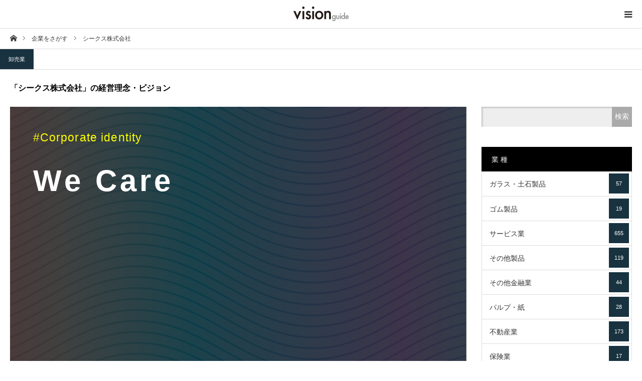

--- FILE ---
content_type: text/html; charset=UTF-8
request_url: https://visionguide.jp/corp/siix/
body_size: 34048
content:
<!DOCTYPE html><html class="pc" lang="ja"><head><meta charset="UTF-8"> <!--[if IE]><meta http-equiv="X-UA-Compatible" content="IE=edge"><![endif]--><meta name="viewport" content="width=device-width"><link type="text/css" media="all" href="https://visionguide.jp/wp-content/cache/autoptimize/css/autoptimize_05c0c4c5ec7eadce66f6a466c8207934.css" rel="stylesheet" /><link type="text/css" media="screen and (max-width:1280px)" href="https://visionguide.jp/wp-content/cache/autoptimize/css/autoptimize_68773fd6e16e743540e5176138f7b027.css" rel="stylesheet" /><title>シークス株式会社の企業／経営理念・ビジョンをご紹介｜vision</title><meta name="description" content="シークス株式会社の企業理念を紹介しているページです。そのほかにシークス株式会社の基本情報、業種・サービス・住所・企業カラーをご紹介。"><link rel="pingback" href="https://visionguide.jp/xmlrpc.php"><link rel="shortcut icon" href="https://visionguide.jp/wp-content/uploads/2019/03/icon.gif"><link rel='dns-prefetch' href='//webfonts.sakura.ne.jp' /><link rel='dns-prefetch' href='//www.google.com' /><link rel='dns-prefetch' href='//s.w.org' /><link rel="alternate" type="application/rss+xml" title="visionguide - 企業／経営理念・ビジョンガイド - &raquo; フィード" href="https://visionguide.jp/feed/" /><link rel="alternate" type="application/rss+xml" title="visionguide - 企業／経営理念・ビジョンガイド - &raquo; コメントフィード" href="https://visionguide.jp/comments/feed/" /> <script type="text/javascript">window._wpemojiSettings = {"baseUrl":"https:\/\/s.w.org\/images\/core\/emoji\/11\/72x72\/","ext":".png","svgUrl":"https:\/\/s.w.org\/images\/core\/emoji\/11\/svg\/","svgExt":".svg","source":{"concatemoji":"https:\/\/visionguide.jp\/wp-includes\/js\/wp-emoji-release.min.js?ver=5.0.22"}};
			!function(e,a,t){var n,r,o,i=a.createElement("canvas"),p=i.getContext&&i.getContext("2d");function s(e,t){var a=String.fromCharCode;p.clearRect(0,0,i.width,i.height),p.fillText(a.apply(this,e),0,0);e=i.toDataURL();return p.clearRect(0,0,i.width,i.height),p.fillText(a.apply(this,t),0,0),e===i.toDataURL()}function c(e){var t=a.createElement("script");t.src=e,t.defer=t.type="text/javascript",a.getElementsByTagName("head")[0].appendChild(t)}for(o=Array("flag","emoji"),t.supports={everything:!0,everythingExceptFlag:!0},r=0;r<o.length;r++)t.supports[o[r]]=function(e){if(!p||!p.fillText)return!1;switch(p.textBaseline="top",p.font="600 32px Arial",e){case"flag":return s([55356,56826,55356,56819],[55356,56826,8203,55356,56819])?!1:!s([55356,57332,56128,56423,56128,56418,56128,56421,56128,56430,56128,56423,56128,56447],[55356,57332,8203,56128,56423,8203,56128,56418,8203,56128,56421,8203,56128,56430,8203,56128,56423,8203,56128,56447]);case"emoji":return!s([55358,56760,9792,65039],[55358,56760,8203,9792,65039])}return!1}(o[r]),t.supports.everything=t.supports.everything&&t.supports[o[r]],"flag"!==o[r]&&(t.supports.everythingExceptFlag=t.supports.everythingExceptFlag&&t.supports[o[r]]);t.supports.everythingExceptFlag=t.supports.everythingExceptFlag&&!t.supports.flag,t.DOMReady=!1,t.readyCallback=function(){t.DOMReady=!0},t.supports.everything||(n=function(){t.readyCallback()},a.addEventListener?(a.addEventListener("DOMContentLoaded",n,!1),e.addEventListener("load",n,!1)):(e.attachEvent("onload",n),a.attachEvent("onreadystatechange",function(){"complete"===a.readyState&&t.readyCallback()})),(n=t.source||{}).concatemoji?c(n.concatemoji):n.wpemoji&&n.twemoji&&(c(n.twemoji),c(n.wpemoji)))}(window,document,window._wpemojiSettings);</script> <script type='text/javascript' src='https://visionguide.jp/wp-includes/js/jquery/jquery.js?ver=1.12.4'></script> <script type='text/javascript' src='//webfonts.sakura.ne.jp/js/sakura.js?ver=2.0.0'></script> <link rel='https://api.w.org/' href='https://visionguide.jp/wp-json/' /><link rel="canonical" href="https://visionguide.jp/corp/siix/" /><link rel='shortlink' href='https://visionguide.jp/?p=7613' /><link rel="alternate" type="application/json+oembed" href="https://visionguide.jp/wp-json/oembed/1.0/embed?url=https%3A%2F%2Fvisionguide.jp%2Fcorp%2Fsiix%2F" /><link rel="alternate" type="text/xml+oembed" href="https://visionguide.jp/wp-json/oembed/1.0/embed?url=https%3A%2F%2Fvisionguide.jp%2Fcorp%2Fsiix%2F&#038;format=xml" /> <script type="text/javascript">jQuery(document).ready(function($){

  $('#footer_slider').slick({
    dots: false,
    arrows: true,
    pauseOnHover: true,
    slidesToShow: 4,
    slidesToScroll: 1,
    adaptiveHeight: false,
    variableWidth: true,
    autoplay: true,
    easing: 'easeOutExpo',
    speed: 1000,
    autoplaySpeed: 5000,
    prevArrow : '<div class="slick-prev"><span>Prev</span></div>',
    nextArrow : '<div class="slick-next"><span>Next</span></div>',
    responsive: [
      {
        breakpoint: 1390,
        settings: { slidesToShow: 3, variableWidth: false }
      },
      {
        breakpoint: 850,
        settings: { slidesToShow: 2, variableWidth: false }
      },
      {
        breakpoint: 650,
        settings: { slidesToShow: 4, vertical: true, verticalSwiping: true, arrows: false, variableWidth: false, swipe: false }
      }
    ]
  });

});</script> <style type="text/css" id="wp-custom-css">/* header reset
------------------------------ */

#header_slider{height:120px;
}

/* 770px:header_search用
------------------------------ */
@media screen and (max-width: 770px){
	.square {
  background: url("/wp-content/uploads/2019/03/company_icon2.png") 
}
	
body.has_header_search #header_slider {
    height: 70px;
}
	#header_search{
	top: 0%;
}
	
}</style> <script async src="https://www.googletagmanager.com/gtag/js?id=UA-34899178-5"></script> <script>window.dataLayer = window.dataLayer || [];
  function gtag(){dataLayer.push(arguments);}
  gtag('js', new Date());

  gtag('config', 'UA-34899178-5');</script> </head><body id="body" class="corp-template-default single single-corp postid-7613 cpt has_header_search"><div id="container"><div id="header_top"><div id="header"><div id="header_inner" class="clearfix"><div id="logo_image"><p class="logo"> <a href="https://visionguide.jp/" title="visionguide - 企業／経営理念・ビジョンガイド -"> <img class="pc_logo_image" src="https://visionguide.jp/wp-content/uploads/2019/11/logo3.png?1770105952" alt="visionguide - 企業／経営理念・ビジョンガイド -" title="visionguide - 企業／経営理念・ビジョンガイド -" width="150" height="42" /> <img class="mobile_logo_image" src="https://visionguide.jp/wp-content/uploads/2019/11/logo3.png?1770105952" alt="visionguide - 企業／経営理念・ビジョンガイド -" title="visionguide - 企業／経営理念・ビジョンガイド -" width="150" height="42" /> </a></p><h2 id="tagline" style="font-size:12px;">【掲載数No.1 約3,000社掲載】経営理念・ビジョンから会社を知る、未来を拓く</h2></div><ul id="header_social_link" class="social_link clearfix"><li class="twitter"><a class="target_blank" href="https://twitter.com/vision28647180"><span>Twitter</span></a></li><li class="insta"><a class="target_blank" href="https://www.instagram.com/vision_guide/"><span>Instagram</span></a></li><li class="pint"><a class="target_blank" href="https://www.pinterest.jp/vision_guide/"><span>Pinterest</span></a></li></ul> <a href="#" id="menu_button"><span>menu</span></a></div></div><div id="global_menu_wrap"><div id="global_menu"><ul id="menu-g_navi" class="menu"><li id="menu-item-60" class="menu-item menu-item-type-custom menu-item-object-custom menu-item-home menu-item-60"><a href="https://visionguide.jp">ホーム</a></li><li id="menu-item-10195" class="menu-item menu-item-type-post_type_archive menu-item-object-corp menu-item-10195"><a href="https://visionguide.jp/corp/">企業一覧</a></li><li id="custom-taxonomy-menu1" class="custom-taxonomy-menu custom-taxonomy-menu-item menu-item menu-item-type-custom-taxonomy menu-item-object-custom-taxonomy menu-item-has-children menu-item-1194"><a href="#">業種でさがす</a><ul id="custom-taxonomy-sub-menu1" class="sub-menu custom-taxonomy-sub-menu"><li class="custom-taxonomy-sub-menu-item menu-item menu-item-type-taxonomy menu-item-object-category1"><a href="https://visionguide.jp/category1/glass/">ガラス・土石製品<span class="count">57</span></a></li><li class="custom-taxonomy-sub-menu-item menu-item menu-item-type-taxonomy menu-item-object-category1"><a href="https://visionguide.jp/category1/rubber/">ゴム製品<span class="count">19</span></a></li><li class="custom-taxonomy-sub-menu-item menu-item menu-item-type-taxonomy menu-item-object-category1"><a href="https://visionguide.jp/category1/service/">サービス業<span class="count">655</span></a></li><li class="custom-taxonomy-sub-menu-item menu-item menu-item-type-taxonomy menu-item-object-category1"><a href="https://visionguide.jp/category1/otherproducts/">その他製品<span class="count">119</span></a></li><li class="custom-taxonomy-sub-menu-item menu-item menu-item-type-taxonomy menu-item-object-category1"><a href="https://visionguide.jp/category1/otherfinancial/">その他金融業<span class="count">44</span></a></li><li class="custom-taxonomy-sub-menu-item menu-item menu-item-type-taxonomy menu-item-object-category1"><a href="https://visionguide.jp/category1/pulppaper/">パルプ・紙<span class="count">28</span></a></li><li class="custom-taxonomy-sub-menu-item menu-item menu-item-type-taxonomy menu-item-object-category1"><a href="https://visionguide.jp/category1/realestate/">不動産業<span class="count">173</span></a></li><li class="custom-taxonomy-sub-menu-item menu-item menu-item-type-taxonomy menu-item-object-category1"><a href="https://visionguide.jp/category1/insurance/">保険業<span class="count">17</span></a></li><li class="custom-taxonomy-sub-menu-item menu-item menu-item-type-taxonomy menu-item-object-category1"><a href="https://visionguide.jp/category1/warehouse/">倉庫・運輸関連業<span class="count">40</span></a></li><li class="custom-taxonomy-sub-menu-item menu-item menu-item-type-taxonomy menu-item-object-category1"><a href="https://visionguide.jp/category1/chemistry/">化学<span class="count">224</span></a></li><li class="custom-taxonomy-sub-menu-item menu-item menu-item-type-taxonomy menu-item-object-category1"><a href="https://visionguide.jp/category1/medicine/">医薬品<span class="count">91</span></a></li><li class="custom-taxonomy-sub-menu-item menu-item menu-item-type-taxonomy menu-item-object-category1"><a href="https://visionguide.jp/category1/wholesale/">卸売業<span class="count">343</span></a></li><li class="custom-taxonomy-sub-menu-item menu-item menu-item-type-taxonomy menu-item-object-category1"><a href="https://visionguide.jp/category1/retail/">小売業<span class="count">385</span></a></li><li class="custom-taxonomy-sub-menu-item menu-item menu-item-type-taxonomy menu-item-object-category1"><a href="https://visionguide.jp/category1/construction/">建設業<span class="count">200</span></a></li><li class="custom-taxonomy-sub-menu-item menu-item menu-item-type-taxonomy menu-item-object-category1"><a href="https://visionguide.jp/category1/information/">情報・通信業<span class="count">702</span></a></li><li class="custom-taxonomy-sub-menu-item menu-item menu-item-type-taxonomy menu-item-object-category1"><a href="https://visionguide.jp/category1/machine/">機械<span class="count">241</span></a></li><li class="custom-taxonomy-sub-menu-item menu-item menu-item-type-taxonomy menu-item-object-category1"><a href="https://visionguide.jp/category1/fisheriesforestry/">水産・農林業<span class="count">12</span></a></li><li class="custom-taxonomy-sub-menu-item menu-item menu-item-type-taxonomy menu-item-object-category1"><a href="https://visionguide.jp/category1/shipping/">海運業<span class="count">14</span></a></li><li class="custom-taxonomy-sub-menu-item menu-item menu-item-type-taxonomy menu-item-object-category1"><a href="https://visionguide.jp/category1/oilcoal/">石油・石炭製品<span class="count">13</span></a></li><li class="custom-taxonomy-sub-menu-item menu-item menu-item-type-taxonomy menu-item-object-category1"><a href="https://visionguide.jp/category1/airtransport/">空運業<span class="count">6</span></a></li><li class="custom-taxonomy-sub-menu-item menu-item menu-item-type-taxonomy menu-item-object-category1"><a href="https://visionguide.jp/category1/precision/">精密機器<span class="count">58</span></a></li><li class="custom-taxonomy-sub-menu-item menu-item menu-item-type-taxonomy menu-item-object-category1"><a href="https://visionguide.jp/category1/fiber/">繊維製品<span class="count">57</span></a></li><li class="custom-taxonomy-sub-menu-item menu-item menu-item-type-taxonomy menu-item-object-category1"><a href="https://visionguide.jp/category1/securities/">証券、商品先物取引業<span class="count">46</span></a></li><li class="custom-taxonomy-sub-menu-item menu-item menu-item-type-taxonomy menu-item-object-category1"><a href="https://visionguide.jp/category1/transport/">輸送用機器<span class="count">95</span></a></li><li class="custom-taxonomy-sub-menu-item menu-item menu-item-type-taxonomy menu-item-object-category1"><a href="https://visionguide.jp/category1/metal/">金属製品<span class="count">95</span></a></li><li class="custom-taxonomy-sub-menu-item menu-item menu-item-type-taxonomy menu-item-object-category1"><a href="https://visionguide.jp/category1/steel/">鉄鋼<span class="count">46</span></a></li><li class="custom-taxonomy-sub-menu-item menu-item menu-item-type-taxonomy menu-item-object-category1"><a href="https://visionguide.jp/category1/mining/">鉱業<span class="count">7</span></a></li><li class="custom-taxonomy-sub-menu-item menu-item menu-item-type-taxonomy menu-item-object-category1"><a href="https://visionguide.jp/category1/bank/">銀行業<span class="count">95</span></a></li><li class="custom-taxonomy-sub-menu-item menu-item menu-item-type-taxonomy menu-item-object-category1"><a href="https://visionguide.jp/category1/landtransportation/">陸運業<span class="count">65</span></a></li><li class="custom-taxonomy-sub-menu-item menu-item menu-item-type-taxonomy menu-item-object-category1"><a href="https://visionguide.jp/category1/electrical/">電気・ガス業<span class="count">27</span></a></li><li class="custom-taxonomy-sub-menu-item menu-item menu-item-type-taxonomy menu-item-object-category1"><a href="https://visionguide.jp/category1/equipment/">電気機器<span class="count">264</span></a></li><li class="custom-taxonomy-sub-menu-item menu-item menu-item-type-taxonomy menu-item-object-category1"><a href="https://visionguide.jp/category1/non-ferrous-metal/">非鉄金属<span class="count">37</span></a></li><li class="custom-taxonomy-sub-menu-item menu-item menu-item-type-taxonomy menu-item-object-category1"><a href="https://visionguide.jp/category1/grocery/">食料品<span class="count">137</span></a></li></ul></li><li id="menu-item-10110" class="menu-item menu-item-type-post_type menu-item-object-page current_page_parent menu-item-10110"><a href="https://visionguide.jp/article/">記事</a></li><li id="menu-item-61" class="menu-item menu-item-type-post_type menu-item-object-page menu-item-61"><a href="https://visionguide.jp/vision/">このサイトについて</a></li><li id="menu-item-12874" class="menu-item menu-item-type-post_type menu-item-object-page menu-item-12874"><a href="https://visionguide.jp/bg_otoiawase/">お問い合わせ</a></li></ul></div></div></div><div id="main_contents" class="clearfix"><div id="bread_crumb"><ul class="clearfix" itemscope itemtype="http://schema.org/BreadcrumbList"><li itemprop="itemListElement" itemscope itemtype="http://schema.org/ListItem" class="home"><a itemprop="item" href="https://visionguide.jp/"><span itemprop="name">ホーム</span></a><meta itemprop="position" content="1"></li><li itemprop="itemListElement" itemscope itemtype="http://schema.org/ListItem"><a itemprop="item" href="https://visionguide.jp/corp/"><span itemprop="name">企業をさがす</span></a><meta itemprop="position" content="2"></li><li class="last" itemprop="itemListElement" itemscope itemtype="http://schema.org/ListItem"><span itemprop="name">シークス株式会社</span><meta itemprop="position" content="3"></li></ul></div><div id="main_col" class="clearfix"><ul id="post_meta_top" class="clearfix"><li class="category clearfix"><a href="https://visionguide.jp/category1/wholesale/">卸売業</a></li></ul><div id="cpt_single_title_area" class="clearfix"><h1 id="post_title" class="rich_font">「シークス株式会社」の経営理念・ビジョン</h1></div><div id="left_col"><article id="article"><div class="post_content clearfix"><div id="visionbox" class="texture009" style="background-color:#595757;"><h3>#Corporate identity</h3><h1> We Care</h1><h2> グローバル・ビジネス・オーガナイザー</h2></div><div id="detail"><h2>vision - 経営理念 -</h2><p> 世界のリソースの有効活用の追及により、社会システムの活性化と人類の進歩に貢献する。</p><table><tr><th><div class="square_btncompany">会社名</div></th><td> シークス株式会社</td></tr><tr><th><div class="square_btnbusiness">業種</div></th><td> 卸売業</td></tr><tr><th><div class="square_btnservice">主要商品・サービス</div></th><td> <a href="#" class="q_button rounded sz_s">EMS（電子機器製造受託サービス）</a> <a href="#" class="q_button rounded sz_s">部材調達代行・物流サービス</a> <a href="#" class="q_button rounded sz_s">プラスチック成形</a> <a href="#" class="q_button rounded sz_s">共同設計製造</a> <a href="#" class="q_button rounded sz_s"></a></td></tr><tr><th><div class="square_btnmap">住所</div></th><td> 大阪府大阪市中央区備後町一丁目4番9号 シークスビル</td></tr><tr><th><div class="square_btnhp">会社HP</div></th><td> <a href="https://www.siix.co.jp/" target="_blank">「シークス株式会社」の会社ホームページ</a></td></tr><tr><th><div class="square_btncolor">企業カラー</div></th><td> #595757(カラーピッカー)</td></tr></table></div></div><div id="single_share_bottom" class="cpt_single_share clearfix"><div class="share-type4 share-btm"><div class="sns mt10 mb45"><ul class="type4 clearfix"><li class="twitter"> <a href="http://twitter.com/share?text=%E3%82%B7%E3%83%BC%E3%82%AF%E3%82%B9%E6%A0%AA%E5%BC%8F%E4%BC%9A%E7%A4%BE&url=https%3A%2F%2Fvisionguide.jp%2Fcorp%2Fsiix%2F&via=vision28647180&tw_p=tweetbutton&related=vision28647180" onclick="javascript:window.open(this.href, '', 'menubar=no,toolbar=no,resizable=yes,scrollbars=yes,height=400,width=600');return false;"><i class="icon-twitter"></i><span class="ttl">Tweet</span><span class="share-count"></span></a></li><li class="facebook"> <a href="//www.facebook.com/sharer/sharer.php?u=https://visionguide.jp/corp/siix/&amp;t=%E3%82%B7%E3%83%BC%E3%82%AF%E3%82%B9%E6%A0%AA%E5%BC%8F%E4%BC%9A%E7%A4%BE" class="facebook-btn-icon-link" target="blank" rel="nofollow"><i class="icon-facebook"></i><span class="ttl">Share</span><span class="share-count"></span></a></li><li class="pinterest"> <a rel="nofollow" target="_blank" href="https://www.pinterest.com/pin/create/button/?url=https%3A%2F%2Fvisionguide.jp%2Fcorp%2Fsiix%2F&media=&description=%E3%82%B7%E3%83%BC%E3%82%AF%E3%82%B9%E6%A0%AA%E5%BC%8F%E4%BC%9A%E7%A4%BE"><i class="icon-pinterest"></i><span class="ttl">Pin&nbsp;it</span></a></li></ul></div></div></div></article></div><div id="side_col"><div class="side_widget clearfix widget_search" id="search-5"><form role="search" method="get" id="searchform" class="searchform" action="https://visionguide.jp/"><div> <label class="screen-reader-text" for="s">検索:</label> <input type="text" value="" name="s" id="s" /> <input type="submit" id="searchsubmit" value="検索" /> <input type="hidden" name="post_type" value="corp"></div></form></div><div class="side_widget clearfix tcdw_taxonomy_list_widget" id="tcdw_taxonomy_list_widget-2"><h3 class="side_headline rich_font"><span>業 種</span></h3><ul class="tcd_category_list clearfix"><li class="cat-item cat-item-38"><a href="https://visionguide.jp/category1/glass/" >ガラス・土石製品 <span class="count">57</span></a></li><li class="cat-item cat-item-73"><a href="https://visionguide.jp/category1/rubber/" >ゴム製品 <span class="count">19</span></a></li><li class="cat-item cat-item-40"><a href="https://visionguide.jp/category1/service/" >サービス業 <span class="count">655</span></a></li><li class="cat-item cat-item-77"><a href="https://visionguide.jp/category1/otherproducts/" >その他製品 <span class="count">119</span></a></li><li class="cat-item cat-item-80"><a href="https://visionguide.jp/category1/otherfinancial/" >その他金融業 <span class="count">44</span></a></li><li class="cat-item cat-item-47"><a href="https://visionguide.jp/category1/pulppaper/" >パルプ・紙 <span class="count">28</span></a></li><li class="cat-item cat-item-45"><a href="https://visionguide.jp/category1/realestate/" >不動産業 <span class="count">173</span></a></li><li class="cat-item cat-item-79"><a href="https://visionguide.jp/category1/insurance/" >保険業 <span class="count">17</span></a></li><li class="cat-item cat-item-82"><a href="https://visionguide.jp/category1/warehouse/" >倉庫・運輸関連業 <span class="count">40</span></a></li><li class="cat-item cat-item-48"><a href="https://visionguide.jp/category1/chemistry/" >化学 <span class="count">224</span></a></li><li class="cat-item cat-item-41"><a href="https://visionguide.jp/category1/medicine/" >医薬品 <span class="count">91</span></a></li><li class="cat-item cat-item-50"><a href="https://visionguide.jp/category1/wholesale/" >卸売業 <span class="count">343</span></a></li><li class="cat-item cat-item-44"><a href="https://visionguide.jp/category1/retail/" >小売業 <span class="count">385</span></a></li><li class="cat-item cat-item-39"><a href="https://visionguide.jp/category1/construction/" >建設業 <span class="count">200</span></a></li><li class="cat-item cat-item-42"><a href="https://visionguide.jp/category1/information/" >情報・通信業 <span class="count">702</span></a></li><li class="cat-item cat-item-75"><a href="https://visionguide.jp/category1/machine/" >機械 <span class="count">241</span></a></li><li class="cat-item cat-item-68"><a href="https://visionguide.jp/category1/fisheriesforestry/" >水産・農林業 <span class="count">12</span></a></li><li class="cat-item cat-item-83"><a href="https://visionguide.jp/category1/shipping/" >海運業 <span class="count">14</span></a></li><li class="cat-item cat-item-72"><a href="https://visionguide.jp/category1/oilcoal/" >石油・石炭製品 <span class="count">13</span></a></li><li class="cat-item cat-item-84"><a href="https://visionguide.jp/category1/airtransport/" >空運業 <span class="count">6</span></a></li><li class="cat-item cat-item-53"><a href="https://visionguide.jp/category1/precision/" >精密機器 <span class="count">58</span></a></li><li class="cat-item cat-item-46"><a href="https://visionguide.jp/category1/fiber/" >繊維製品 <span class="count">57</span></a></li><li class="cat-item cat-item-71"><a href="https://visionguide.jp/category1/securities/" >証券、商品先物取引業 <span class="count">46</span></a></li><li class="cat-item cat-item-70"><a href="https://visionguide.jp/category1/transport/" >輸送用機器 <span class="count">95</span></a></li><li class="cat-item cat-item-51"><a href="https://visionguide.jp/category1/metal/" >金属製品 <span class="count">95</span></a></li><li class="cat-item cat-item-74"><a href="https://visionguide.jp/category1/steel/" >鉄鋼 <span class="count">46</span></a></li><li class="cat-item cat-item-69"><a href="https://visionguide.jp/category1/mining/" >鉱業 <span class="count">7</span></a></li><li class="cat-item cat-item-78"><a href="https://visionguide.jp/category1/bank/" >銀行業 <span class="count">95</span></a></li><li class="cat-item cat-item-81"><a href="https://visionguide.jp/category1/landtransportation/" >陸運業 <span class="count">65</span></a></li><li class="cat-item cat-item-49"><a href="https://visionguide.jp/category1/electrical/" >電気・ガス業 <span class="count">27</span></a></li><li class="cat-item cat-item-52"><a href="https://visionguide.jp/category1/equipment/" >電気機器 <span class="count">264</span></a></li><li class="cat-item cat-item-76"><a href="https://visionguide.jp/category1/non-ferrous-metal/" >非鉄金属 <span class="count">37</span></a></li><li class="cat-item cat-item-43"><a href="https://visionguide.jp/category1/grocery/" >食料品 <span class="count">137</span></a></li></ul></div></div></div><div id="cpt_list_wrap"><div id="cpt_list" class="clearfix"><article class="item"> <a class="image" href="https://visionguide.jp/corp/cr-net/" title="クリエイト株式会社" alt=""><div id="visionbox_tmb" class="texture009" style="background-color:#1A5492;"><h3>#Corporate identity</h3><h1> 安全･安心で快適な環境と社会づくり</h1><h2> 和を以て尊しと為す</h2></div><ul class="clearfix"><li class="link1"><h4 class="title">クリエイト株式会社<br><span class="ts">経営理念を見る</span></h4></li></ul> </a></article><article class="item"> <a class="image" href="https://visionguide.jp/corp/kawanishi-md/" title="オルバヘルスケアホールディングス株式会社" alt=""><div id="visionbox_tmb" class="texture009" style="background-color:#008CD6;"><h3>#Corporate identity</h3><h1> 医療と介護の未来をつなぐ。</h1><h2> 医学・医療・介護の発展を志す</h2></div><ul class="clearfix"><li class="link1"><h4 class="title">オルバヘルスケアホールディングス株式会社<br><span class="ts">経営理念を見る</span></h4></li></ul> </a></article><article class="item"> <a class="image" href="https://visionguide.jp/corp/nagaileben/" title="ナガイレーベン株式会社" alt=""><div id="visionbox_tmb" class="texture009" style="background-color:#3D62AD;"><h3>#Corporate identity</h3><h1> 「いのちの力になりたい」</h1><h2> 愛のいたわり、いのちへのいつくしみ</h2></div><ul class="clearfix"><li class="link1"><h4 class="title">ナガイレーベン株式会社<br><span class="ts">経営理念を見る</span></h4></li></ul> </a></article><article class="item"> <a class="image" href="https://visionguide.jp/corp/toba/" title="株式会社鳥羽洋行" alt=""><div id="visionbox_tmb" class="texture009" style="background-color:#288600;"><h3>#Corporate identity</h3><h1> 百年の信頼を、未来につなげる</h1><h2> 産業の発展と地球環境に貢献する</h2></div><ul class="clearfix"><li class="link1"><h4 class="title">株式会社鳥羽洋行<br><span class="ts">経営理念を見る</span></h4></li></ul> </a></article><article class="item"> <a class="image" href="https://visionguide.jp/corp/otakaki/" title="株式会社大田花き" alt=""><div id="visionbox_tmb" class="texture009" style="background-color:#7F7D81;"><h3>#Corporate identity</h3><h1> 世界を花で笑顔にする</h1><h2></h2></div><ul class="clearfix"><li class="link1"><h4 class="title">株式会社大田花き<br><span class="ts">経営理念を見る</span></h4></li></ul> </a></article><article class="item"> <a class="image" href="https://visionguide.jp/corp/aiko-denki/" title="愛光電気株式会社" alt=""><div id="visionbox_tmb" class="texture009" style="background-color:#0C5CA6#303030;"><h3>#Corporate identity</h3><h1> 電気機器電設資材の総合商社</h1><h2></h2></div><ul class="clearfix"><li class="link1"><h4 class="title">愛光電気株式会社<br><span class="ts">経営理念を見る</span></h4></li></ul> </a></article><article class="item"> <a class="image" href="https://visionguide.jp/corp/ueharasei/" title="上原成商事株式会社" alt=""><div id="visionbox_tmb" class="texture009" style="background-color:#FFFFFF#0062A9#181512;"><h3>#Corporate identity</h3><h1> 企業は社会の公器</h1><h2> 時代を読み、未来を見つめた挑戦を。</h2></div><ul class="clearfix"><li class="link1"><h4 class="title">上原成商事株式会社<br><span class="ts">経営理念を見る</span></h4></li></ul> </a></article><article class="item"> <a class="image" href="https://visionguide.jp/corp/sakaitrading/" title="堺商事株式会社" alt=""><div id="visionbox_tmb" class="texture009" style="background-color:#0D53A5;"><h3>#Corporate identity</h3><h1> 化学品の一歩先を知るコーディネーター集団</h1><h2> 楽しくなければ仕事じゃない</h2></div><ul class="clearfix"><li class="link1"><h4 class="title">堺商事株式会社<br><span class="ts">経営理念を見る</span></h4></li></ul> </a></article></div></div></div><div id="footer_slider_wrap" class="clearfix"><div id="footer_slider"><div class="item"> <a class="image" href="https://visionguide.jp/blog001-442/"><img src="https://visionguide.jp/wp-content/uploads/2023/04/sherman-kwan-v-zpEVeWjy0-unsplash-400x400.jpg" alt="" /></a> <a class="title" href="https://visionguide.jp/blog001-442/"><span>【経営理念-企業ピックアップ】旭松食品株式会社</span></a></div><div class="item"> <a class="image" href="https://visionguide.jp/blog001-435/"><img src="https://visionguide.jp/wp-content/uploads/2023/04/online-marketing-hIgeoQjS_iE-unsplash-400x400.jpg" alt="" /></a> <a class="title" href="https://visionguide.jp/blog001-435/"><span>【経営理念-企業ピックアップ】株式会社ケアネット</span></a></div><div class="item"> <a class="image" href="https://visionguide.jp/blog001-222/"><img src="https://visionguide.jp/wp-content/uploads/2021/12/pexels-tima-miroshnichenko-6169668-400x400.jpg" alt="" /></a> <a class="title" href="https://visionguide.jp/blog001-222/"><span>【経営理念-企業ピックアップ】株式会社キユーソー流通システム…</span></a></div><div class="item"> <a class="image" href="https://visionguide.jp/blog001-408/"><img src="https://visionguide.jp/wp-content/uploads/2023/02/pexels-mike-b-188777-400x400.jpg" alt="" /></a> <a class="title" href="https://visionguide.jp/blog001-408/"><span>【経営理念-企業ピックアップ】株式会社アーレスティ</span></a></div></div></div><div id="footer_top"><div id="footer_top_inner" class="clearfix"><div id="footer_info"><div id="footer_logo_text" class="footer_logo"><h3 class="logo"><a href="https://visionguide.jp/">visionguide - 企業／経営理念・ビジョンガイド -</a></h3></div><div class="info"><p>企業理念・経営理念から会社を知る、経営ビジョンまとめサイト</p></div></div><div class="footer_widget" id="footer_center_widget"><div class="side_widget clearfix widget_nav_menu" id="nav_menu-3"><div class="menu-footer_navi-container"><ul id="menu-footer_navi" class="menu"><li id="menu-item-274" class="menu-item menu-item-type-post_type menu-item-object-page menu-item-274"><a href="https://visionguide.jp/about/">運営会社</a></li><li id="menu-item-10115" class="menu-item menu-item-type-post_type menu-item-object-page menu-item-10115"><a href="https://visionguide.jp/privacypolicy/">プライバシーポリシー</a></li></ul></div></div></div><div class="footer_widget" id="footer_right_widget"><div class="side_widget clearfix widget_search" id="search-11"><form role="search" method="get" id="searchform" class="searchform" action="https://visionguide.jp/"><div> <label class="screen-reader-text" for="s">検索:</label> <input type="text" value="" name="s" id="s" /> <input type="submit" id="searchsubmit" value="検索" /> <input type="hidden" name="post_type" value="corp"></div></form></div></div></div></div><div id="footer_bottom"><p id="copyright">Copyright &copy;&nbsp; <a href="https://visionguide.jp/">visionguide &#8211; 企業／経営理念・ビジョンガイド &#8211;</a></p><div id="return_top"> <a href="#body"><span>PAGE TOP</span></a></div></div></div> <script type="text/javascript">jQuery(document).ready(function($){
  $('#cpt_list .item').delay(10).each(function(i){
      $(this).addClass('active').dequeue();
  });
});</script> <script>document.addEventListener( 'wpcf7mailsent', function( event ) {
	location = 'https://visionguide.jp/contact/thanks/';
}, false );</script> <script type='text/javascript'>var wpcf7 = {"apiSettings":{"root":"https:\/\/visionguide.jp\/wp-json\/contact-form-7\/v1","namespace":"contact-form-7\/v1"}};</script> <script type='text/javascript' src='https://www.google.com/recaptcha/api.js?render=6LcP9FQlAAAAAAjXRkUgaJds32uCqmHzjb2U4Iiy&#038;ver=3.0'></script> <script>jQuery(function($) {
	jQuery.post('https://visionguide.jp/wp-admin/admin-ajax.php',{ action: 'views_count_up', post_id: 7613, nonce: 'aff1a03c2b'});
});</script> <script type="text/javascript">( function( grecaptcha, sitekey ) {

	var wpcf7recaptcha = {
		execute: function() {
			grecaptcha.execute(
				sitekey,
				{ action: 'homepage' }
			).then( function( token ) {
				var forms = document.getElementsByTagName( 'form' );

				for ( var i = 0; i < forms.length; i++ ) {
					var fields = forms[ i ].getElementsByTagName( 'input' );

					for ( var j = 0; j < fields.length; j++ ) {
						var field = fields[ j ];

						if ( 'g-recaptcha-response' === field.getAttribute( 'name' ) ) {
							field.setAttribute( 'value', token );
							break;
						}
					}
				}
			} );
		}
	};

	grecaptcha.ready( wpcf7recaptcha.execute );

	document.addEventListener( 'wpcf7submit', wpcf7recaptcha.execute, false );

} )( grecaptcha, '6LcP9FQlAAAAAAjXRkUgaJds32uCqmHzjb2U4Iiy' );</script> <script type="text/javascript" defer src="https://visionguide.jp/wp-content/cache/autoptimize/js/autoptimize_b3cced7b36d3ab7f5540836768605d9b.js"></script></body></html>

--- FILE ---
content_type: text/html; charset=utf-8
request_url: https://www.google.com/recaptcha/api2/anchor?ar=1&k=6LcP9FQlAAAAAAjXRkUgaJds32uCqmHzjb2U4Iiy&co=aHR0cHM6Ly92aXNpb25ndWlkZS5qcDo0NDM.&hl=en&v=N67nZn4AqZkNcbeMu4prBgzg&size=invisible&anchor-ms=20000&execute-ms=30000&cb=4as97t324wzw
body_size: 48880
content:
<!DOCTYPE HTML><html dir="ltr" lang="en"><head><meta http-equiv="Content-Type" content="text/html; charset=UTF-8">
<meta http-equiv="X-UA-Compatible" content="IE=edge">
<title>reCAPTCHA</title>
<style type="text/css">
/* cyrillic-ext */
@font-face {
  font-family: 'Roboto';
  font-style: normal;
  font-weight: 400;
  font-stretch: 100%;
  src: url(//fonts.gstatic.com/s/roboto/v48/KFO7CnqEu92Fr1ME7kSn66aGLdTylUAMa3GUBHMdazTgWw.woff2) format('woff2');
  unicode-range: U+0460-052F, U+1C80-1C8A, U+20B4, U+2DE0-2DFF, U+A640-A69F, U+FE2E-FE2F;
}
/* cyrillic */
@font-face {
  font-family: 'Roboto';
  font-style: normal;
  font-weight: 400;
  font-stretch: 100%;
  src: url(//fonts.gstatic.com/s/roboto/v48/KFO7CnqEu92Fr1ME7kSn66aGLdTylUAMa3iUBHMdazTgWw.woff2) format('woff2');
  unicode-range: U+0301, U+0400-045F, U+0490-0491, U+04B0-04B1, U+2116;
}
/* greek-ext */
@font-face {
  font-family: 'Roboto';
  font-style: normal;
  font-weight: 400;
  font-stretch: 100%;
  src: url(//fonts.gstatic.com/s/roboto/v48/KFO7CnqEu92Fr1ME7kSn66aGLdTylUAMa3CUBHMdazTgWw.woff2) format('woff2');
  unicode-range: U+1F00-1FFF;
}
/* greek */
@font-face {
  font-family: 'Roboto';
  font-style: normal;
  font-weight: 400;
  font-stretch: 100%;
  src: url(//fonts.gstatic.com/s/roboto/v48/KFO7CnqEu92Fr1ME7kSn66aGLdTylUAMa3-UBHMdazTgWw.woff2) format('woff2');
  unicode-range: U+0370-0377, U+037A-037F, U+0384-038A, U+038C, U+038E-03A1, U+03A3-03FF;
}
/* math */
@font-face {
  font-family: 'Roboto';
  font-style: normal;
  font-weight: 400;
  font-stretch: 100%;
  src: url(//fonts.gstatic.com/s/roboto/v48/KFO7CnqEu92Fr1ME7kSn66aGLdTylUAMawCUBHMdazTgWw.woff2) format('woff2');
  unicode-range: U+0302-0303, U+0305, U+0307-0308, U+0310, U+0312, U+0315, U+031A, U+0326-0327, U+032C, U+032F-0330, U+0332-0333, U+0338, U+033A, U+0346, U+034D, U+0391-03A1, U+03A3-03A9, U+03B1-03C9, U+03D1, U+03D5-03D6, U+03F0-03F1, U+03F4-03F5, U+2016-2017, U+2034-2038, U+203C, U+2040, U+2043, U+2047, U+2050, U+2057, U+205F, U+2070-2071, U+2074-208E, U+2090-209C, U+20D0-20DC, U+20E1, U+20E5-20EF, U+2100-2112, U+2114-2115, U+2117-2121, U+2123-214F, U+2190, U+2192, U+2194-21AE, U+21B0-21E5, U+21F1-21F2, U+21F4-2211, U+2213-2214, U+2216-22FF, U+2308-230B, U+2310, U+2319, U+231C-2321, U+2336-237A, U+237C, U+2395, U+239B-23B7, U+23D0, U+23DC-23E1, U+2474-2475, U+25AF, U+25B3, U+25B7, U+25BD, U+25C1, U+25CA, U+25CC, U+25FB, U+266D-266F, U+27C0-27FF, U+2900-2AFF, U+2B0E-2B11, U+2B30-2B4C, U+2BFE, U+3030, U+FF5B, U+FF5D, U+1D400-1D7FF, U+1EE00-1EEFF;
}
/* symbols */
@font-face {
  font-family: 'Roboto';
  font-style: normal;
  font-weight: 400;
  font-stretch: 100%;
  src: url(//fonts.gstatic.com/s/roboto/v48/KFO7CnqEu92Fr1ME7kSn66aGLdTylUAMaxKUBHMdazTgWw.woff2) format('woff2');
  unicode-range: U+0001-000C, U+000E-001F, U+007F-009F, U+20DD-20E0, U+20E2-20E4, U+2150-218F, U+2190, U+2192, U+2194-2199, U+21AF, U+21E6-21F0, U+21F3, U+2218-2219, U+2299, U+22C4-22C6, U+2300-243F, U+2440-244A, U+2460-24FF, U+25A0-27BF, U+2800-28FF, U+2921-2922, U+2981, U+29BF, U+29EB, U+2B00-2BFF, U+4DC0-4DFF, U+FFF9-FFFB, U+10140-1018E, U+10190-1019C, U+101A0, U+101D0-101FD, U+102E0-102FB, U+10E60-10E7E, U+1D2C0-1D2D3, U+1D2E0-1D37F, U+1F000-1F0FF, U+1F100-1F1AD, U+1F1E6-1F1FF, U+1F30D-1F30F, U+1F315, U+1F31C, U+1F31E, U+1F320-1F32C, U+1F336, U+1F378, U+1F37D, U+1F382, U+1F393-1F39F, U+1F3A7-1F3A8, U+1F3AC-1F3AF, U+1F3C2, U+1F3C4-1F3C6, U+1F3CA-1F3CE, U+1F3D4-1F3E0, U+1F3ED, U+1F3F1-1F3F3, U+1F3F5-1F3F7, U+1F408, U+1F415, U+1F41F, U+1F426, U+1F43F, U+1F441-1F442, U+1F444, U+1F446-1F449, U+1F44C-1F44E, U+1F453, U+1F46A, U+1F47D, U+1F4A3, U+1F4B0, U+1F4B3, U+1F4B9, U+1F4BB, U+1F4BF, U+1F4C8-1F4CB, U+1F4D6, U+1F4DA, U+1F4DF, U+1F4E3-1F4E6, U+1F4EA-1F4ED, U+1F4F7, U+1F4F9-1F4FB, U+1F4FD-1F4FE, U+1F503, U+1F507-1F50B, U+1F50D, U+1F512-1F513, U+1F53E-1F54A, U+1F54F-1F5FA, U+1F610, U+1F650-1F67F, U+1F687, U+1F68D, U+1F691, U+1F694, U+1F698, U+1F6AD, U+1F6B2, U+1F6B9-1F6BA, U+1F6BC, U+1F6C6-1F6CF, U+1F6D3-1F6D7, U+1F6E0-1F6EA, U+1F6F0-1F6F3, U+1F6F7-1F6FC, U+1F700-1F7FF, U+1F800-1F80B, U+1F810-1F847, U+1F850-1F859, U+1F860-1F887, U+1F890-1F8AD, U+1F8B0-1F8BB, U+1F8C0-1F8C1, U+1F900-1F90B, U+1F93B, U+1F946, U+1F984, U+1F996, U+1F9E9, U+1FA00-1FA6F, U+1FA70-1FA7C, U+1FA80-1FA89, U+1FA8F-1FAC6, U+1FACE-1FADC, U+1FADF-1FAE9, U+1FAF0-1FAF8, U+1FB00-1FBFF;
}
/* vietnamese */
@font-face {
  font-family: 'Roboto';
  font-style: normal;
  font-weight: 400;
  font-stretch: 100%;
  src: url(//fonts.gstatic.com/s/roboto/v48/KFO7CnqEu92Fr1ME7kSn66aGLdTylUAMa3OUBHMdazTgWw.woff2) format('woff2');
  unicode-range: U+0102-0103, U+0110-0111, U+0128-0129, U+0168-0169, U+01A0-01A1, U+01AF-01B0, U+0300-0301, U+0303-0304, U+0308-0309, U+0323, U+0329, U+1EA0-1EF9, U+20AB;
}
/* latin-ext */
@font-face {
  font-family: 'Roboto';
  font-style: normal;
  font-weight: 400;
  font-stretch: 100%;
  src: url(//fonts.gstatic.com/s/roboto/v48/KFO7CnqEu92Fr1ME7kSn66aGLdTylUAMa3KUBHMdazTgWw.woff2) format('woff2');
  unicode-range: U+0100-02BA, U+02BD-02C5, U+02C7-02CC, U+02CE-02D7, U+02DD-02FF, U+0304, U+0308, U+0329, U+1D00-1DBF, U+1E00-1E9F, U+1EF2-1EFF, U+2020, U+20A0-20AB, U+20AD-20C0, U+2113, U+2C60-2C7F, U+A720-A7FF;
}
/* latin */
@font-face {
  font-family: 'Roboto';
  font-style: normal;
  font-weight: 400;
  font-stretch: 100%;
  src: url(//fonts.gstatic.com/s/roboto/v48/KFO7CnqEu92Fr1ME7kSn66aGLdTylUAMa3yUBHMdazQ.woff2) format('woff2');
  unicode-range: U+0000-00FF, U+0131, U+0152-0153, U+02BB-02BC, U+02C6, U+02DA, U+02DC, U+0304, U+0308, U+0329, U+2000-206F, U+20AC, U+2122, U+2191, U+2193, U+2212, U+2215, U+FEFF, U+FFFD;
}
/* cyrillic-ext */
@font-face {
  font-family: 'Roboto';
  font-style: normal;
  font-weight: 500;
  font-stretch: 100%;
  src: url(//fonts.gstatic.com/s/roboto/v48/KFO7CnqEu92Fr1ME7kSn66aGLdTylUAMa3GUBHMdazTgWw.woff2) format('woff2');
  unicode-range: U+0460-052F, U+1C80-1C8A, U+20B4, U+2DE0-2DFF, U+A640-A69F, U+FE2E-FE2F;
}
/* cyrillic */
@font-face {
  font-family: 'Roboto';
  font-style: normal;
  font-weight: 500;
  font-stretch: 100%;
  src: url(//fonts.gstatic.com/s/roboto/v48/KFO7CnqEu92Fr1ME7kSn66aGLdTylUAMa3iUBHMdazTgWw.woff2) format('woff2');
  unicode-range: U+0301, U+0400-045F, U+0490-0491, U+04B0-04B1, U+2116;
}
/* greek-ext */
@font-face {
  font-family: 'Roboto';
  font-style: normal;
  font-weight: 500;
  font-stretch: 100%;
  src: url(//fonts.gstatic.com/s/roboto/v48/KFO7CnqEu92Fr1ME7kSn66aGLdTylUAMa3CUBHMdazTgWw.woff2) format('woff2');
  unicode-range: U+1F00-1FFF;
}
/* greek */
@font-face {
  font-family: 'Roboto';
  font-style: normal;
  font-weight: 500;
  font-stretch: 100%;
  src: url(//fonts.gstatic.com/s/roboto/v48/KFO7CnqEu92Fr1ME7kSn66aGLdTylUAMa3-UBHMdazTgWw.woff2) format('woff2');
  unicode-range: U+0370-0377, U+037A-037F, U+0384-038A, U+038C, U+038E-03A1, U+03A3-03FF;
}
/* math */
@font-face {
  font-family: 'Roboto';
  font-style: normal;
  font-weight: 500;
  font-stretch: 100%;
  src: url(//fonts.gstatic.com/s/roboto/v48/KFO7CnqEu92Fr1ME7kSn66aGLdTylUAMawCUBHMdazTgWw.woff2) format('woff2');
  unicode-range: U+0302-0303, U+0305, U+0307-0308, U+0310, U+0312, U+0315, U+031A, U+0326-0327, U+032C, U+032F-0330, U+0332-0333, U+0338, U+033A, U+0346, U+034D, U+0391-03A1, U+03A3-03A9, U+03B1-03C9, U+03D1, U+03D5-03D6, U+03F0-03F1, U+03F4-03F5, U+2016-2017, U+2034-2038, U+203C, U+2040, U+2043, U+2047, U+2050, U+2057, U+205F, U+2070-2071, U+2074-208E, U+2090-209C, U+20D0-20DC, U+20E1, U+20E5-20EF, U+2100-2112, U+2114-2115, U+2117-2121, U+2123-214F, U+2190, U+2192, U+2194-21AE, U+21B0-21E5, U+21F1-21F2, U+21F4-2211, U+2213-2214, U+2216-22FF, U+2308-230B, U+2310, U+2319, U+231C-2321, U+2336-237A, U+237C, U+2395, U+239B-23B7, U+23D0, U+23DC-23E1, U+2474-2475, U+25AF, U+25B3, U+25B7, U+25BD, U+25C1, U+25CA, U+25CC, U+25FB, U+266D-266F, U+27C0-27FF, U+2900-2AFF, U+2B0E-2B11, U+2B30-2B4C, U+2BFE, U+3030, U+FF5B, U+FF5D, U+1D400-1D7FF, U+1EE00-1EEFF;
}
/* symbols */
@font-face {
  font-family: 'Roboto';
  font-style: normal;
  font-weight: 500;
  font-stretch: 100%;
  src: url(//fonts.gstatic.com/s/roboto/v48/KFO7CnqEu92Fr1ME7kSn66aGLdTylUAMaxKUBHMdazTgWw.woff2) format('woff2');
  unicode-range: U+0001-000C, U+000E-001F, U+007F-009F, U+20DD-20E0, U+20E2-20E4, U+2150-218F, U+2190, U+2192, U+2194-2199, U+21AF, U+21E6-21F0, U+21F3, U+2218-2219, U+2299, U+22C4-22C6, U+2300-243F, U+2440-244A, U+2460-24FF, U+25A0-27BF, U+2800-28FF, U+2921-2922, U+2981, U+29BF, U+29EB, U+2B00-2BFF, U+4DC0-4DFF, U+FFF9-FFFB, U+10140-1018E, U+10190-1019C, U+101A0, U+101D0-101FD, U+102E0-102FB, U+10E60-10E7E, U+1D2C0-1D2D3, U+1D2E0-1D37F, U+1F000-1F0FF, U+1F100-1F1AD, U+1F1E6-1F1FF, U+1F30D-1F30F, U+1F315, U+1F31C, U+1F31E, U+1F320-1F32C, U+1F336, U+1F378, U+1F37D, U+1F382, U+1F393-1F39F, U+1F3A7-1F3A8, U+1F3AC-1F3AF, U+1F3C2, U+1F3C4-1F3C6, U+1F3CA-1F3CE, U+1F3D4-1F3E0, U+1F3ED, U+1F3F1-1F3F3, U+1F3F5-1F3F7, U+1F408, U+1F415, U+1F41F, U+1F426, U+1F43F, U+1F441-1F442, U+1F444, U+1F446-1F449, U+1F44C-1F44E, U+1F453, U+1F46A, U+1F47D, U+1F4A3, U+1F4B0, U+1F4B3, U+1F4B9, U+1F4BB, U+1F4BF, U+1F4C8-1F4CB, U+1F4D6, U+1F4DA, U+1F4DF, U+1F4E3-1F4E6, U+1F4EA-1F4ED, U+1F4F7, U+1F4F9-1F4FB, U+1F4FD-1F4FE, U+1F503, U+1F507-1F50B, U+1F50D, U+1F512-1F513, U+1F53E-1F54A, U+1F54F-1F5FA, U+1F610, U+1F650-1F67F, U+1F687, U+1F68D, U+1F691, U+1F694, U+1F698, U+1F6AD, U+1F6B2, U+1F6B9-1F6BA, U+1F6BC, U+1F6C6-1F6CF, U+1F6D3-1F6D7, U+1F6E0-1F6EA, U+1F6F0-1F6F3, U+1F6F7-1F6FC, U+1F700-1F7FF, U+1F800-1F80B, U+1F810-1F847, U+1F850-1F859, U+1F860-1F887, U+1F890-1F8AD, U+1F8B0-1F8BB, U+1F8C0-1F8C1, U+1F900-1F90B, U+1F93B, U+1F946, U+1F984, U+1F996, U+1F9E9, U+1FA00-1FA6F, U+1FA70-1FA7C, U+1FA80-1FA89, U+1FA8F-1FAC6, U+1FACE-1FADC, U+1FADF-1FAE9, U+1FAF0-1FAF8, U+1FB00-1FBFF;
}
/* vietnamese */
@font-face {
  font-family: 'Roboto';
  font-style: normal;
  font-weight: 500;
  font-stretch: 100%;
  src: url(//fonts.gstatic.com/s/roboto/v48/KFO7CnqEu92Fr1ME7kSn66aGLdTylUAMa3OUBHMdazTgWw.woff2) format('woff2');
  unicode-range: U+0102-0103, U+0110-0111, U+0128-0129, U+0168-0169, U+01A0-01A1, U+01AF-01B0, U+0300-0301, U+0303-0304, U+0308-0309, U+0323, U+0329, U+1EA0-1EF9, U+20AB;
}
/* latin-ext */
@font-face {
  font-family: 'Roboto';
  font-style: normal;
  font-weight: 500;
  font-stretch: 100%;
  src: url(//fonts.gstatic.com/s/roboto/v48/KFO7CnqEu92Fr1ME7kSn66aGLdTylUAMa3KUBHMdazTgWw.woff2) format('woff2');
  unicode-range: U+0100-02BA, U+02BD-02C5, U+02C7-02CC, U+02CE-02D7, U+02DD-02FF, U+0304, U+0308, U+0329, U+1D00-1DBF, U+1E00-1E9F, U+1EF2-1EFF, U+2020, U+20A0-20AB, U+20AD-20C0, U+2113, U+2C60-2C7F, U+A720-A7FF;
}
/* latin */
@font-face {
  font-family: 'Roboto';
  font-style: normal;
  font-weight: 500;
  font-stretch: 100%;
  src: url(//fonts.gstatic.com/s/roboto/v48/KFO7CnqEu92Fr1ME7kSn66aGLdTylUAMa3yUBHMdazQ.woff2) format('woff2');
  unicode-range: U+0000-00FF, U+0131, U+0152-0153, U+02BB-02BC, U+02C6, U+02DA, U+02DC, U+0304, U+0308, U+0329, U+2000-206F, U+20AC, U+2122, U+2191, U+2193, U+2212, U+2215, U+FEFF, U+FFFD;
}
/* cyrillic-ext */
@font-face {
  font-family: 'Roboto';
  font-style: normal;
  font-weight: 900;
  font-stretch: 100%;
  src: url(//fonts.gstatic.com/s/roboto/v48/KFO7CnqEu92Fr1ME7kSn66aGLdTylUAMa3GUBHMdazTgWw.woff2) format('woff2');
  unicode-range: U+0460-052F, U+1C80-1C8A, U+20B4, U+2DE0-2DFF, U+A640-A69F, U+FE2E-FE2F;
}
/* cyrillic */
@font-face {
  font-family: 'Roboto';
  font-style: normal;
  font-weight: 900;
  font-stretch: 100%;
  src: url(//fonts.gstatic.com/s/roboto/v48/KFO7CnqEu92Fr1ME7kSn66aGLdTylUAMa3iUBHMdazTgWw.woff2) format('woff2');
  unicode-range: U+0301, U+0400-045F, U+0490-0491, U+04B0-04B1, U+2116;
}
/* greek-ext */
@font-face {
  font-family: 'Roboto';
  font-style: normal;
  font-weight: 900;
  font-stretch: 100%;
  src: url(//fonts.gstatic.com/s/roboto/v48/KFO7CnqEu92Fr1ME7kSn66aGLdTylUAMa3CUBHMdazTgWw.woff2) format('woff2');
  unicode-range: U+1F00-1FFF;
}
/* greek */
@font-face {
  font-family: 'Roboto';
  font-style: normal;
  font-weight: 900;
  font-stretch: 100%;
  src: url(//fonts.gstatic.com/s/roboto/v48/KFO7CnqEu92Fr1ME7kSn66aGLdTylUAMa3-UBHMdazTgWw.woff2) format('woff2');
  unicode-range: U+0370-0377, U+037A-037F, U+0384-038A, U+038C, U+038E-03A1, U+03A3-03FF;
}
/* math */
@font-face {
  font-family: 'Roboto';
  font-style: normal;
  font-weight: 900;
  font-stretch: 100%;
  src: url(//fonts.gstatic.com/s/roboto/v48/KFO7CnqEu92Fr1ME7kSn66aGLdTylUAMawCUBHMdazTgWw.woff2) format('woff2');
  unicode-range: U+0302-0303, U+0305, U+0307-0308, U+0310, U+0312, U+0315, U+031A, U+0326-0327, U+032C, U+032F-0330, U+0332-0333, U+0338, U+033A, U+0346, U+034D, U+0391-03A1, U+03A3-03A9, U+03B1-03C9, U+03D1, U+03D5-03D6, U+03F0-03F1, U+03F4-03F5, U+2016-2017, U+2034-2038, U+203C, U+2040, U+2043, U+2047, U+2050, U+2057, U+205F, U+2070-2071, U+2074-208E, U+2090-209C, U+20D0-20DC, U+20E1, U+20E5-20EF, U+2100-2112, U+2114-2115, U+2117-2121, U+2123-214F, U+2190, U+2192, U+2194-21AE, U+21B0-21E5, U+21F1-21F2, U+21F4-2211, U+2213-2214, U+2216-22FF, U+2308-230B, U+2310, U+2319, U+231C-2321, U+2336-237A, U+237C, U+2395, U+239B-23B7, U+23D0, U+23DC-23E1, U+2474-2475, U+25AF, U+25B3, U+25B7, U+25BD, U+25C1, U+25CA, U+25CC, U+25FB, U+266D-266F, U+27C0-27FF, U+2900-2AFF, U+2B0E-2B11, U+2B30-2B4C, U+2BFE, U+3030, U+FF5B, U+FF5D, U+1D400-1D7FF, U+1EE00-1EEFF;
}
/* symbols */
@font-face {
  font-family: 'Roboto';
  font-style: normal;
  font-weight: 900;
  font-stretch: 100%;
  src: url(//fonts.gstatic.com/s/roboto/v48/KFO7CnqEu92Fr1ME7kSn66aGLdTylUAMaxKUBHMdazTgWw.woff2) format('woff2');
  unicode-range: U+0001-000C, U+000E-001F, U+007F-009F, U+20DD-20E0, U+20E2-20E4, U+2150-218F, U+2190, U+2192, U+2194-2199, U+21AF, U+21E6-21F0, U+21F3, U+2218-2219, U+2299, U+22C4-22C6, U+2300-243F, U+2440-244A, U+2460-24FF, U+25A0-27BF, U+2800-28FF, U+2921-2922, U+2981, U+29BF, U+29EB, U+2B00-2BFF, U+4DC0-4DFF, U+FFF9-FFFB, U+10140-1018E, U+10190-1019C, U+101A0, U+101D0-101FD, U+102E0-102FB, U+10E60-10E7E, U+1D2C0-1D2D3, U+1D2E0-1D37F, U+1F000-1F0FF, U+1F100-1F1AD, U+1F1E6-1F1FF, U+1F30D-1F30F, U+1F315, U+1F31C, U+1F31E, U+1F320-1F32C, U+1F336, U+1F378, U+1F37D, U+1F382, U+1F393-1F39F, U+1F3A7-1F3A8, U+1F3AC-1F3AF, U+1F3C2, U+1F3C4-1F3C6, U+1F3CA-1F3CE, U+1F3D4-1F3E0, U+1F3ED, U+1F3F1-1F3F3, U+1F3F5-1F3F7, U+1F408, U+1F415, U+1F41F, U+1F426, U+1F43F, U+1F441-1F442, U+1F444, U+1F446-1F449, U+1F44C-1F44E, U+1F453, U+1F46A, U+1F47D, U+1F4A3, U+1F4B0, U+1F4B3, U+1F4B9, U+1F4BB, U+1F4BF, U+1F4C8-1F4CB, U+1F4D6, U+1F4DA, U+1F4DF, U+1F4E3-1F4E6, U+1F4EA-1F4ED, U+1F4F7, U+1F4F9-1F4FB, U+1F4FD-1F4FE, U+1F503, U+1F507-1F50B, U+1F50D, U+1F512-1F513, U+1F53E-1F54A, U+1F54F-1F5FA, U+1F610, U+1F650-1F67F, U+1F687, U+1F68D, U+1F691, U+1F694, U+1F698, U+1F6AD, U+1F6B2, U+1F6B9-1F6BA, U+1F6BC, U+1F6C6-1F6CF, U+1F6D3-1F6D7, U+1F6E0-1F6EA, U+1F6F0-1F6F3, U+1F6F7-1F6FC, U+1F700-1F7FF, U+1F800-1F80B, U+1F810-1F847, U+1F850-1F859, U+1F860-1F887, U+1F890-1F8AD, U+1F8B0-1F8BB, U+1F8C0-1F8C1, U+1F900-1F90B, U+1F93B, U+1F946, U+1F984, U+1F996, U+1F9E9, U+1FA00-1FA6F, U+1FA70-1FA7C, U+1FA80-1FA89, U+1FA8F-1FAC6, U+1FACE-1FADC, U+1FADF-1FAE9, U+1FAF0-1FAF8, U+1FB00-1FBFF;
}
/* vietnamese */
@font-face {
  font-family: 'Roboto';
  font-style: normal;
  font-weight: 900;
  font-stretch: 100%;
  src: url(//fonts.gstatic.com/s/roboto/v48/KFO7CnqEu92Fr1ME7kSn66aGLdTylUAMa3OUBHMdazTgWw.woff2) format('woff2');
  unicode-range: U+0102-0103, U+0110-0111, U+0128-0129, U+0168-0169, U+01A0-01A1, U+01AF-01B0, U+0300-0301, U+0303-0304, U+0308-0309, U+0323, U+0329, U+1EA0-1EF9, U+20AB;
}
/* latin-ext */
@font-face {
  font-family: 'Roboto';
  font-style: normal;
  font-weight: 900;
  font-stretch: 100%;
  src: url(//fonts.gstatic.com/s/roboto/v48/KFO7CnqEu92Fr1ME7kSn66aGLdTylUAMa3KUBHMdazTgWw.woff2) format('woff2');
  unicode-range: U+0100-02BA, U+02BD-02C5, U+02C7-02CC, U+02CE-02D7, U+02DD-02FF, U+0304, U+0308, U+0329, U+1D00-1DBF, U+1E00-1E9F, U+1EF2-1EFF, U+2020, U+20A0-20AB, U+20AD-20C0, U+2113, U+2C60-2C7F, U+A720-A7FF;
}
/* latin */
@font-face {
  font-family: 'Roboto';
  font-style: normal;
  font-weight: 900;
  font-stretch: 100%;
  src: url(//fonts.gstatic.com/s/roboto/v48/KFO7CnqEu92Fr1ME7kSn66aGLdTylUAMa3yUBHMdazQ.woff2) format('woff2');
  unicode-range: U+0000-00FF, U+0131, U+0152-0153, U+02BB-02BC, U+02C6, U+02DA, U+02DC, U+0304, U+0308, U+0329, U+2000-206F, U+20AC, U+2122, U+2191, U+2193, U+2212, U+2215, U+FEFF, U+FFFD;
}

</style>
<link rel="stylesheet" type="text/css" href="https://www.gstatic.com/recaptcha/releases/N67nZn4AqZkNcbeMu4prBgzg/styles__ltr.css">
<script nonce="AIQKbxd03USyclVtXM6s-A" type="text/javascript">window['__recaptcha_api'] = 'https://www.google.com/recaptcha/api2/';</script>
<script type="text/javascript" src="https://www.gstatic.com/recaptcha/releases/N67nZn4AqZkNcbeMu4prBgzg/recaptcha__en.js" nonce="AIQKbxd03USyclVtXM6s-A">
      
    </script></head>
<body><div id="rc-anchor-alert" class="rc-anchor-alert"></div>
<input type="hidden" id="recaptcha-token" value="[base64]">
<script type="text/javascript" nonce="AIQKbxd03USyclVtXM6s-A">
      recaptcha.anchor.Main.init("[\x22ainput\x22,[\x22bgdata\x22,\x22\x22,\[base64]/[base64]/[base64]/[base64]/[base64]/[base64]/[base64]/[base64]/[base64]/[base64]/[base64]/[base64]/[base64]/[base64]\x22,\[base64]\x22,\x22woo/w70uBFhqADdbXVxIw7h1wpzCvsK2wpbCqDbDhMKow63DkGt9w55Xw6Nuw53DnA7Dn8KEw5jCvMOww6zCtRMlQ8KofMKFw5FtecKnwrXDnsONJsOvbcK3wrrCjVs3w69cw5/DicKfJsOLLHnCj8ORwpFRw73DpcOEw4HDtEUKw63DmsOew5w3wqbCoVB0woBNO8OTwqrDtcKLJxLDhMOEwpNoZ8ObZcOzwqPDhXTDihwKwpHDnl96w613JMKGwr8UGMKKdsOLJ3Nww4pnScOTXMKLNcKVc8KqUsKTagF3wpNCwqHCk8OYwqXCv8OoG8OKacKiUMKWwp/[base64]/DsAvCriDCq8KlNMOIw5k4wo7DnkrDscKiwr1AwrXDvsOcK0ZWAMO+G8Kewpc6wpQPw5YFHVXDgzrDhsOSUD3CocOgbWhIw6VjU8Kdw7Anw7N1ZEQqw5bDhx7DgT3Do8OVO8OfHWjDpTd8VMKkw6LDiMOjwo/CvCtmHRDDuWDCsMOcw4/[base64]/wpojXDFGB8KXAlHDk1QFdXTDjMKYwqfDjsKydjjDjMOXw7krOcKVw4LDu8O6w6nCk8KNasOywqp+w7MdwpjCvsK2wrDDrcKtwrPDmcKpwq/[base64]/DiMK/wrN5ZUXCtcKiwqjDkWnDuX3DtE1Aw6fCrMKXLMOaV8Kbf13DpMOpWsOXwq3CpgTCuT9kwpbCrsKcw6LCm3PDiTrDssOAG8KlIVJIOsKrw5XDkcKRwqEpw4jDmcOsZsOJw4pUwpwWSTHDlcKlw7MFTyNSwqZCOT3CtT7CqiHCsAlaw7UTTsKhwp/DrApGwqlQKXDDnA7Ch8KvIUokw5UlccKCwrwcW8KZw6Q8NwrClGLDmTQmwp/Dp8Kgw4QMw7wqBS3DiMOTw6fDowMOwoLCujDDnMK0ImNbwoxDFcO4w5lFPMKdQsKDYMKNwo/CosKpwqkGFcK1w7ZhGgPCvT8lAlnDhxpFOMKJNcOXOBIrw41DwqXDhsOnacOPw43Dq8OIUMOHYMOxRcKIwo/DukXDjjs7Yz8swo/[base64]/LsOAVnxmHDweHXfDt00GwqZRw4vDm11oV8KNw4/Dp8OhJcKtw7RhIEEVEcOZwpLClj7DoDLCrMOKfUsLwoYlwoV1WcKscBbCpsKLw7LDmwHCqkpmw6vDrUPDrQrChwJTwpPCrcOlwoEkw5AUQcKqPWTCqcKuAcOswo/Dixcewo3DjsKwFjo2asKyMkwlE8KeOjLChMKIw4PDiThFKThdw4LCmMOKwpdow6jDqwnCpw47wq/CpisSw6sQcmd2Zl3DksOswozCo8KewqECBC/DtD1ywpZHNsKnVcOmwrrCsAIjYhrCvkTDjFs8w4sRw4/Dmwt2VmV3CMKmw79qw7VSwq09w5HDuxPCgwXCqsKFwonDjj4ZbsKrwpfDmT8zTMOOw6TDlsK7w57DgEfCn2d0WMOBC8KBBsKnw7LDucK5IitcwpHCisOMWGgBJsK3HgfCm38wwrxUd0FIXcOLUG/Dpm/Ct8OYJMO1USzCinQTRcKZVMK1w7rCqXZlW8OMwrTClsKIw5LDuAB0w55TIMOQw705DkvDrDtrNVRFw548woIzd8O0Hx1gQcKfX2DDlV4TdMO4w5YOw4DCncOoRMKpw4rDscKSwr8fGx3Cg8KwwoXCjFrCkUctwrYQw4RMw7TDomXCgsOdMcKNwqgBHsK/Q8K0wolNP8Okw4Fuw5zDscO6w4zCnyDChVpITcOVw4oSGDrCpMK8G8K2c8OiWx0CB2nCmcOAYSIdasO8WMOuw69UC1DDg1czJhZcwoRDw6ITRcKbecOOw7rDjjHCiEZZZmvDqhLDrcK/[base64]/[base64]/CpcKawr3DuMKZwoRSw7NlMcKTwrrCnsK1w77DtHLClsKCIw5VTmDDkcOtwpoMACIawoXDmkRQbcKYw6tBesO7H2zDoCnDlDrDth5LVRLCvMK1wqUXYsKhCjTDpcKUK19owrHDk8KAwpfDom/Cm3RQw5gzdcKkZsOTYz8MwqPCjR7CgsO1InrDpkFmwofDn8O5wqImJ8Osd3/Ci8KaeWrCrVN6BMOQGMKiw5HDqcKFecOdOMObACd8w6PCjsKFw4HDpMKBI3rDncO4w4l0NMKVw73DisKnw5pTSjbCjcKOCgE8WRDChsOBw5DDlMK9Q0Y0ecOLAsKWwpoAwp9BeX/DtMKwwrwowpHCrUvDn0/DmMOWRMKQWz0wXcO7woRXw6/[base64]/WcO1CRAyZ03DosONwrXDpwHCoxg+w7nCjn7DiMOOw7HDpcOkS8O5w6DDq8O5RDYRYsOuw4DCoVAtw4TDokDDtsKkBlDDp3FeVX0Qw6DCqFnCpMOowoXDrExawqMNw6l/wo0GUl7ClDrDnsKSw5jCqMKoQMKlSUNnegbDi8KdBhzCu1QKwrbCn3BIwokoGFxVTSpPwqfCncKKLygLwpfCjU1yw5EPwr7DlMOcfBzCi8KxwpPChU/DkwBCw6zCksKdDMKrwrzCu8Ovw7hawrJRBcOHJsOEH8OpwofCg8KHw7nDmG7Ci2DDqcOpYMK+w7XCjsKjXcOiwpoJaxDCuxPDoEVWwpvCuDw4wrrDgcOMDMOwI8OMEA3CkWnCjMOBTMOJw4tfw6/CrsKLwqTDgDkUAMOgIFjCuXTCoULCrjrDoGsvwp9AR8K3wovDlMKrwplIZlDDo11daEPDi8OlTcKxezFww54KQsOvWMONwo7Co8O8CRDCkcKAwofDqghMwpXCucOdKMKcf8OmHhHDt8O1bcOiLAwDwr9NwrPCq8OrMsKcP8ODwofCgxPChE1aw7/[base64]/UhHCu8KVw6R+TGEWw7TDi8KBwrLCoX/[base64]/CvMKOw6B0w7d5OcOiwpDCjQPDumTDknnDiU3DggnCnmTDmH4nVELCuhU/Zkl/KcKzORfDtcO9w6TDqsKyw4AXw4Iuw6/[base64]/CsOjw6wdwoDCjW98wp4vwrFuwrjCgT18eklMBcOQw4PDvRjDpsKHwrrDnnLCsEfDiRgUw6rDiGNQw7nDnioeTsOwHW49NsKpXcKBBSDDkcKUHsOTw4vDucKSIQlgwqpTdAhww6cHw4HCicORw5XDiy3Do8Opw4pXS8O5dEvCnsOsXXdiwpjDg1bCosKXEMKAXWhXNz/[base64]/[base64]/w5fDhMKwLi/Djw4IXsOJG8Orw4HDsiUSw4ZFw6nCjhhAKMOcwojDkMKRw4DCvcKgwq1SYcKpwrsxw7bDgiQkBGFjKcORwozDgMKYw5jChMOtNSwiW3MYE8KdwqoRw5t1wqbDvcO2w7XCqE1Uw6pqwpnDjMOhw4rClsKXLxIjwqgbMQB6wp/CqRYhwrN2woLDucKdwq9OMVUob8OGw41fwoAKY2xOPMO0w6sOR3UleFLCpV/DjBonw6bCg0vCocO+fn9PYcKxwoXDmCLCvCQFCh7DvMOBwqgWwqF2BsK/wp/DtMKYwq3DqcOowqPCosKFCsKAwpTCvQHDuMKUw60rVsO1FghLw7/CjcOrw4rCl1zDk1hQw6fDlG8Gw55mw6/CgsKkFwPCmsOZw7p3wprCiUUrWRjCukXDtMKhw5PCnsKgGsKSw5BvBsOow7zCj8OUZkzDkXXCmTRJwonDuy3CvsKtLjRZd0nCsMKBXcKwJl/ChQvCpsOowoQQwqXCrAXDt1Z1wqvDimTCpmbDnMOCDcKzw4rDlwQNDGXCmUxEOsKQU8KOXkguDGbDvn4sb17CvQgtw6NWwq/ClsO0Y8O7wr/[base64]/VcO3w7TCpMODwqkHeBRPw4zDicKYMsOTw5Y3d37CozHCj8OEAMO4Qm4iw5/Di8KQwr0WW8OXwrJCF8ObwpRGF8Knw5plVcKjOBF2wrwZw53DhMOUw5/CgcOvU8KEwqXCiwEGw5nDlmvDpMKkRcKUB8O7wr0jVMKGPMKCw54+bMOJwqPCqsO/FRl9w4x4UsOqwogawo4nw7bCjjrCgVzCjMK9wpHCjsKBwr/CrgLCvsONw5fCq8OCQcOBdG8vD0pRFFbClFkgwrrCun3CvsOQSw4SVsOTUBfDsAbCmGHDgsO3HcKrXxrDpMKbZRzCoMONeMOwa0PCsG7DpBrDpU5NWsKCwoZjw43Cs8Kxw5vColXDtU1vTidSK01BUsKqBkR/w47DvsKOID0XKsOqNwZowpvDrsKSw79lwpfDglLDi3/Cq8KJRz7DuRAlT0p1OgsCw6ENwo/Ct0bCo8K2wqjCgGFSwqjCjnIhw4jCvhN+PgzCvk3Dv8KDw59xw4bCqMOdwqTDu8KRw74kWBA7fcKEHVoaw6vCsMOwP8OiIsOYOsK0w7bCpSkBFcOjc8KqwpZmw57Dm2rDpxDDn8O+w4XCnGZ/FsKPVWJTIB7Cp8OYwr0uw73DhMKpLnvCgCU8CcOew55kw4Rrw7VswoHDhsOFM3fDqMO+wq/Ct03CjMKhasOpwrVew4XDp3vCr8KKFsKZYncfEMK6wqvDslFoZ8KzY8Kaw6N/GsO8KA9mb8OdI8OYw4fDsR1CP28Aw7bDi8Kfc0fCoMKgw7zDqzzCk2PDkk7CnD8vwr/CmcK/[base64]/Dojc6w692w4csU8KcAMKgwqDDmFBSw54NwpXCtiE3wq7CjsOXYyjCvMOmPcOrWB4EeH3CqAdcwrLDh8OOXMO6wqbCqMO2VQoWw7wewpg4LsKmCcKuHGkMPcO1eEEcw6cDAsOIw4rCsEI2U8OTOMOFNcOAwqw/wogjwo3DmcOww5bCoCAOSjTCqsK3w4AYw5YvBXnDpBzDq8OyJwbDosOFwqjCocKkw5XDmR8XUkMHw41/[base64]/DtBDChcKFw43Duh0/DzcJw73CrsK3dcOvYsKsw7IBwqrCt8KOQsKXwrcowrPDoUpBLGB3w5bCtGsoFcKow5sPwp7CnMO1ajR/HcKvI3XDuEfDsMOIG8KGICrCmsOfwqfDgBbClsK4TCN4wqhQU0HDhn89wpIjecK8w5U6EsO8Xj/DiVJHwqQ/w5zDhHpTw55RPcOnR3nCuU3CkUNXKmJdwrdJwrDCkUE+wqYTw6MidXXCtcO0MsOLwp/DgU51OF1oGUTDkMOyw4zClMOGw5B0P8O3bysuw4jDiDcjw57Do8KUSjbDnMKbw5EWLETDtkR3w5R1woLCnFJtV8KzPR9bw4oEV8KNw7Qew55zecKELMOtw5R7UBDCu1XCn8KzBcK+EsK1HsKTw7/[base64]/VcKEworCjMK9w5fDpMOZwoXDqzTDtDrCn8K5wrDCl8KOw7HCnw3DlMKaFsOcUXrDjcOXwr7DscOHwq7CpMOYwq8sdsKcwq5bVgg1w7cSwqEHVMKvwovDuR3Cj8K7w4nDjsOfKV8MwqcFwqXCr8KLwrtuEcKYEU/Dn8Oiwr3CpMOawrrCiTrCgiPCusOew6zDj8OPwoMnwqhAJsOXwpoPwpF3YMOZwqEbWcKXw4dnMMKQwrE+w4tAw4/CtC7CqBDCm0XCjcOkK8K8w4BVwr7DmcO8EcOkIgAVBsOzTk1VWcO7ZcKbZsOubsOEwpHDijLDgcK2w6HDmzXDtgcBbAPDmXY2w6tSwrUiwoPCgF/DjhPDpMOKM8OQwrETwrvDtMK2wobDgzpEasOuZcKhw7XCmsOOHh5OBXnCgVYowqnDpWt8w57CpGzCnHpWw4EbFETCicOWwoIrwrnDjFJhWMKjJcKWAsKWdwJXN8KTc8OIw6hTWxvDj3rDiMOZZysaIisRw50tN8KBwqVQwoTCtTRBw5LDv3DDu8KWw4/DsV/CiCrDjD9dwrHDqC4CTMOWBX7CjT/DvcKmw587GRdOw4wNC8OndcKfKUcTOTfCg3fDgMKiJcO9CMO9Am7ClcKYTsOCYGrClhLCu8K+KcOUwqbDiDUNRD0UwoHDjMKkw5TCtcO7w6bCmMKrQip3w6fCuWHDjMOuwrwsS2TDvcOGTSFFw6zDvMKiw6MJw5rCrz8Jw6AJwqVAb0LDrCgbw6/CnsOfKcKkw5N4KiVWECPDqsKTLF/Cj8ObPlYAw6fCoU0VwpfDpsKVCsOlwpvCocKpYmcodcK1w6doAsO4Qgl6P8Oaw7XDkMOyw6fCosK4NcKfwpstGcKFwr3CiVDDhcOAf1HDqSszwoBSwpbCnMOhwqh4bGnDm8OaD1ZSHGEnwr7DiklLw7nCgMKHSMOjEnYzw6gwF8KZw5XCl8Otwq/Ci8OMaX9XKQJDAXk4wrTDmARGOsO8wp4aw4NPPMKDVMKZN8KVw5jDnsKqK8Opwr/CsMKpw7w+w5ghw4wYQMKrfBNcwqfDqMOqwrLCg8KCwq/DoHXCrV3DtcOnwppmwrvCv8KcYsKkwqs9fcORw7/[base64]/DmsO1IhjCksKOExbCsgYdwpnCvgbCl3Fww4s6f8K5DXN/wpfCqsKXw5LDu8KQw5PCtlMIC8Ofw4jCkcK4aG9Aw73CtXhnwpbChU0Rw7LDtMOiJlrDnHHCpsKfDH1Rw63DrsOIwqMjw4rDgcO+wrcqwqvCvcKZNg1XRCprBcKNw5/DkmMCw5oOFlXDqsKsRcOwF8OzfSc0wrzDi0ADwoLChw3CsMOuw68EP8OEwrJkOMKgUcK7w6kxw6zDtMKVRDvCgMKtw4nDt8Olw6vCmsKuB2A+w5gOC3PDksKpwpjCu8OXw5LDmcOtwo3CiAXDvGpzwqLDgsKOFSZYUgLCkmJLwoHDg8ORwq/DtSzCjsKlw5Yyw6vCkMKBw7ZxVMO8wpbCuxDDmA3DmHlVLTPDrUpgd3c4w6Jta8OGBycfVlbDj8OZwp0uw71Ww43CvlvDpn/CscKbwoDDrsOqwpUHEcKvZ8O7BhFgAsOgwrrChQdObnHDn8KeBALDtsKgwrwOw5/CqArCvVPCvFPCsHbCm8OYT8OiUMOLT8ONCsKsS0o+w4IBwrJhGMO3O8KMWzoxwr/Cg8KkwozDhAZkw4sNw6DCu8KWwoh1UsOswpvDpzPCtWTCg8K6w7dhFMKQwqUJw63DqcK3wp3CvQHCmT0HdcO2wrFTbcKrLsKFczNuZnJYw6nDs8KmYVcvWMObwrYcwooxw44PMwFFWRE3DMKONsO0wrfDl8KhwpbCu3/CpMOpJ8O6XMK/F8Oww5XDl8KzwqHCpDTCmggdF2k2Wn3DksOoa8OdFsOQecKAwrFhO25wCUvCoxzDtl9SwonChU5gIcOSwo/Dt8OzwrRXw7dRw5zDscK5wrLCu8O3EcKcwozDtcOIw61YcDrCs8O1w4PCm8Ovc0PDuMOTwobCgcKBIgvDpSUiwrJXL8KiwrvDvR9Ew6UAecOja0kZbnlewqbDsW4KC8OiRsKTOG4UT0pSKcKCw4zDnsK8VcKEKTJtD1TCihk7fxjClsKbwpXCh0bDrX/[base64]/w67DtXMgw7HCgcKGw7hrwpZULsOOw5HCj8O5HsOfEsOqwoXChsK5w7IHw5nCk8KFw7NXesK1QsO9AMOvw4/[base64]/DsHHCkRLCl1rDlQ93bcKMCcKWwpAOw73DqihawpLDv8Kmw7TCuATCoCxyYx/CssOUwqVaHxsUUsKqw6jDvyLDuxZeXSXDvsKHw5bCsMO6GsOUw7PCugEWw7MdUEYrJlrDjsORfcKZw4Jdw43Ci1nDl1vCsV1RfsKfZ2giaH5CVcKaC8Onw5DCuCPCh8KGw4hywoPDnDLCjcKLVMOTJcOgJ3BOUkwEw5YbR1DCk8K7eUYzw7bDrVAFZMOTfwvDok/DtXUPD8OjNRbDgsKRwrrCqncKwovDkgl2HcOnAXUYcwLCjcKXwr5yXTzCjMO2wrXDhMKmw4EWw4/Dg8O5w43DtV/[base64]/[base64]/DklrCqhE1ZncmwrfDm3/CiB5hQ0AkWAcsMMO3w7tvYxfCrcKjw7IxwowDB8OjKcKLPCRlOsOnwoxswpt/w57Cg8OvHcOTDiDDiMOXCsK+wqTDsQtUw5vCrnXCqTHCtMO9w6XDtsOGwoY4w7M1WiQxwrQLVC9mwr/[base64]/CnirCmFdmZkjDgsKKC3lywp7Cp8K1wopJwqLDssO0wrbCr2JQUyE2woQ9wr7CrUYlw4Qcw4EPwrLDqcOZX8KLSMO3w4/CrcK+wqbDviFmwqzDk8OKXT1fP8K/[base64]/Cv0osw4Bhw43CnHHDik/DqMKYw5TDvg8pwpXCncKzwpQ4QsKpwrJTbm/Dn11/QsKdw7Y7wqHCrcOkwpfDicOpJnXDuMK8wr/CsA7DpsKkM8KGw4bCkMKZwqvCkhAHFcKDaW5WwrhawqxQwrAmw7hiwrHDn2YsJsO/wrBYwoNHJ0sBwo3CojPDksKjwq3CsQHCisO1w7XDiMKLVEx2ZWhkFBZddMO5wo7Ch8Oow7w3cR5RRMKIw4MgegzDhVZfPnDDuyNzLmwzwovDj8KdFHdUw7F3w4dfwpXDl0HDj8OMSGPDo8K3wqVnwpA4w6Ylw4/CvlF1BMOEPMOcwoBUw4hkCsOaVRk1InrCpHDDq8OKwprDunNGwo/CpznCgMKCV0rCmsOxF8O3w4g8IkbCpiYuQVPCrcKCZcOWwqAawpBUczJ6w43CjsOHBMKYwp0EwoXCtsKiY8OgVzs/wq0gXsKOwoDCg1TCgsOca8OEc1vDt2RWMsKXwq5Ew6HChMKYb04fCSN1w6daw68HTMOuw51Gw5bClntAw5rCtUlgw5LCsBcKFMOBw4LDo8Oww7jDhAgOWErCp8KbY3BEIcK/Ox7DiCnCnMK6KSfDqXFCF0rDpmfCjMOTwoHCgMOFNmXDjS4fwpPCpi0YwoPCr8KAwr9mwr7CohlXQ0nDpcO4w65WLcO/[base64]/HMKuw4Nmw4tpwozDuB/Cg8KvDyQ+UGPDu0/[base64]/CicKlGWBMGMK/wpcYw4sBw7/CkwE/wqx/NMKAVSrCscKtNsO3ZUbCpynDli4DGD88AsOBPMO9w5cHw4tkFsO/wqDDp0YtGljDl8KUwo4KIsOtFVjDnsOIwoTCt8OIwrEDwq9BXHVhMlnCjizCs2LDklXCtcKzfsObWsOnWHPCnMKQdADDmit0QmHDl8KsHMOOwoMDEFsOYsOvV8Oqw7Y0bsOCwqLDoE5wQTvDqEJmwoo5w7LCvhLDknB5w6JCwqzCr3LCi8K6YcKCwqjCqwBuwrHCqmN/YcK/[base64]/DgnVaISLCmE9cFxl1w6BJTzfCjcKvBGLCrUtnw5IyIQw+w5HCv8Ouw6zCicOMw7Esw4zCtihbwpzClcOWw7zCjcO3ayR1P8OkZQ/CkcOOY8OEFg/CpDY8w4vCuMORw6bDq8Kqw5EHVsKdPTHDiMOYw40Ow6XDlT3DtMOHQ8OhB8OtB8KRU2tUw5duK8OiLyvDusOIZxrClkXDmjp1RsKDw68UwrsOwpoNw5I/wrkow5YEJWMlwo52w5NPQH7DucKKEMOWUsKFP8OXYsO0S13DknYUw5NIQinCnsOCKWcodcKvWQLDtsOtbsOAwpPDk8KhWi/[base64]/XMKBfkExw47CrcKuX8OHTzM9f8OgT8OZwqnCkR08ZiZtw5FewqfCk8Kew7E4KsOiPsOew7Adw4/CiMOewrt7ZMOLXMOyGjbCiMKww7A+w4pjaX5tOsOiwpAqw7sDwqEhT8K+wq91wrtpIcOXGsK0w5ECwoPDtSjCp8KGworCt8OvEhBgVsOybD/CvMK1wqVpwp3CocOFLcKWwq/Cn8OMwqE2ZMKPw74sXmDDsjYfWcKQw4rDpMOOw442RU/[base64]/ClMOBwrfCu8OtWjEjcjLDocKePcOPfCbDmy0NGmHCuS1uw5XCnRXCr8O1w4F4wqIdJV9hIcK2woweAUYKwqXCpygGw4PDiMOVMBlvwqM3w7/Dk8O6PMOsw4HDum9ew4XDtMK9LlPCkcOyw4bCmywNC0txwo8oN8K6bA3CgDbDoMKQJsK1KcOBwq7Clj/DrMOlN8KtwpPDlcOFKMOrwrgwwqnDn1ACesK3woEQG2zCsjrDvMOZwobCvMOzw74yw6HClHlNYcKZw5Rhwq5vw5onw6/Ch8K3e8KEwr3Di8KFVHgQdArDsWBjD8KAwoUcd005SUTDtnvDiMKIw5oODMKRw5MaVMK5w5PDo8KZBsKsw607w5hDwqbCsRLCjHTDr8KpI8KCRMO2wpHDqUcDaWsMw5bCm8KFccKOw7AgEcKicBbCuMKWw7/CpCbCq8K2w63CqcOjOMO2SmdXT8KRQTpRwolQw7/[base64]/Lm/DgcKCfsKiwpHDiMOneHE1woBFKsKVTcOwBMO8XMOCNsOJwqDCqsOdDHfChzgjw4DCrMKRYMKfw6BTw4PDu8OaJz11E8OGw6rCscKZZQUyTMOZwod5wqLDlVvChcKgwot4UMKvQsOcE8KDwpzCkMO/UEdXw44uw4wswprDn27CsMOeFsOVw6TDiQdbwqxjwotuwpJGwo/DmVzDpFbCjnRTw7vCqMOLwofDsl/[base64]/DnADCgcKIThccw6PDnBZQRi9AODMOU29Rw7jCngZzB8OPHMKWJWBEQMKkw6DCmmtafDHClVx/[base64]/Dv8K3wrgNA8KywrzCmw3Dr8Kfw5DDnMOuYcOQwprCssOmPMK0wrvDpcOlecOFwrEwEMKqwpXClMK0dcOaEsO+BzDDiXA6w4hsw4fDt8KDP8Krw4/[base64]/[base64]/BRzDrcOnUlc8wpnCisO5Tx1Gw7J6WcKpwrHDu8Kww6QQwoglwpzCksKpS8K3eUgbbsOiw6ETw7PCr8KuSsKUwqDDkGPCtcK+TMKpEsKKw6EtwobDqQxBwpHDm8OEw6rCkW/CoMOBNcOpDGUXDSMTJDhZw4grX8KdLsK1w6vCpsOYwrDDlmnDlcOtUWbCkwHCmsOSwo83DTkgw75KwppIwo7Ct8KTwpHCuMKMQ8ORUGIKw6FTwogRwrNOw5PDicKCLiLCssKUPWzCgyvCsCHCgMKBw6HCjsKabcOxUsOQw71qKcOKG8ODw4ULJCXDtHzDkMKgwo/DjH40AcKFw75HQ1kbbQcPw4jDqHTCqGdzO3TDlQHCmMK+w7fChsOqw77CtTtYwr/DsHfDl8OKw6bCv3V3w71mFsO2w4fDkkEcwpHDtsKcw6tywoDCv2XDtkvDk1bCmsOYwrHDgSTDicKMIcORRXnDvcOnQMOrJXkLTcKwRMKWw7bDlsK0f8K6woHDpMKJecOEw4lVw4/DqcKSw4l6NXrCiMK8w61kRsOYJi/[base64]/CpDxEw7nCrsKrAmcNwoZ9IMOew6jCrh/[base64]/IMKmUsKGw7fCjnYxWmzCqzRkTMKdPMOrw4lSIxrCqsOgKyJ2f1x2WB9GE8OtYnzDkSjCqEgvwpjCinFxw4BEwqjCi2XDmzJ8Cm3DucOxQz/[base64]/Px7Cr8OhYcKdamDDnSpbwozCqgfDoCpcwrnCo8KgJMK3QD3Ct8KlwqcMDMOwwrLClwgsw7Q/PcKNEcK2w5zCi8KFLsKmwo1NVcO0NMOfT0RZwqDDmCHDhBHDoTPCvV3CuH5iZEgxU1d5worDhcOTwpVTXsKmfMKhwqfDgmzCk8KiwoELM8KaUFBdw4cPw6EeGsKvFyk+w75xTsKzUsOZcwfCnzt1VsOyc2zDnR9/DcOdR8O6wpZyNMO/b8O9d8Onw5wyUT4XajvCrGfCji7Ck0RhFXvDgcKUwrTDscO2BRbCghLCuMOyw5LDjgfDs8Obwox/VifCsktvOnbDsMKOUkYuw77CpsKOaFJwY8KEYk/DlcKlbGTDiMKnw54/AjhaVMOiP8KWDj1uMRzDvE/Chjg+w4fDgMKVw7Z/RV7CtX10L8K9w6LCmSPCp0DCpMKJLsKNwrI5PMKsOTZ/w7x+RMOrDht4wpHDt20uUk10w5HCsWEOwoETw6M7ZnIxUMKtw51Lw55wccKQw5hbEMK8H8KhGFzDrcOQSQBIw4HCrcO9Yg0iIC/Dq8OPw7FmBxw8w4wcworDjsK5U8Ocw7oswprDgVvDmcKwwqrDpsO+UcOcXsO/wp7DisKIYMKAQMKQwoLDkzjDp0fCrHpbDjLDpMOuwqrDjBLCkMOXwqp6w6bCjFAuw6zDpQN7JMOmTULDkhnDiS/[base64]/[base64]/Cr0kdb8OSw7w3w5d7woV4bHfCi8O1cFMuFsKDeHEuwoYrM2vCt8KAwpozS8O9wrMXwp7ClsKdw6Ysw6PCgmPDlsKxwoBww5TDtsK2w49gw6AuA8KJEcOdSWN7w6PCosK/w7rDkQ3DhDghw4/DtDg/acOCEEVow6Idw48PMD/Dp2lpw6dfwrjCusK2wpnCl25NPMK1w7fCg8KCFcOmCsO3w7YdwonCo8OLfsOAYsO0WcKDcSLChgxKw6PCosKNw7PDgibCrcOvw6ZjLlTDv29fw4t9enPCmjzDgcOeYF9+d8KkNcKIwr/Cullzw5jCgzLCuCTDqsOFwqdzeQTCvcOvfEgswo84wqVtw6DCm8KfcSFjwrnCk8Osw74DE3/DncOxw5vChEVsw5PCkcK+JwNeeMOlM8OOw6HDlxXDqsO8woPDuMOjRcKvTcKBKcKXw5/Cg3TCuU4BwrDDsV9oIG5VwpwGNHQNw7fDkRXDq8KuVcKPRMOcasOuwpbCncK5bMOqwqXCpcKMW8Ohw7bDh8KCID7DvAbDo3/[base64]/Crk3ClTTCgHLCswEQw45fXsOuZMO5w4x7fMKmwoPCvMKjw7gOVVzDvsORKUJadsOdTsOLbQ/CnkPCmcORw7YnN0vCnQlCwr4aCcKzaUFswr3CvMOOJ8KMwoPClwJCFsKoRSocdMKrbDHDjsKfWSrDuMKWw69hYMKYw6LDmcOcOmUreDrDm3EffMKBQh/[base64]/wrPDusOoAVbCh8OYw7fCisOuwrpKLcOIQGIuYWRIFcKEVsK9dsOycmjCrDnDisOJw49kHh7Dp8OFw6nDuRgbecOawqBMw4ITw7ATwpfCvmIEYSPDkGzDi8OMQMObwot6w5fDvcKrwrfCjMOjHls3GVPDjgUBwo/[base64]/DrTABw5hAbjHCksOGwoTDg1bChzXCncKQw55kw6ETw40jwqYGw4HDkjwsLcO9bcOrw7nCvyRww4dSwqA9NMOdw6jDixLCnsKeHcOdXMKNwoTDiVzDoA4fwoHCmsOKw4IawqRrw6/CjcOSagjDp0pPQlXCtDbCmD/[base64]/DjT/[base64]/[base64]/DqRtJw5LDsEgnNUnDrHJjTTMfw5DDu8Kdw4Rbw7XCicOBJMOfAsK+DsKEEVdKwqLDsTTCgzfDmC/[base64]/CicOSOh4/[base64]/CixTClUrDg1V5VDnCjizDisKQOcOdwrMTZi9Vw6I+ODTCrBtiYwMiOwNNCB1QwpdRw4guw7I4GsKeJMOyalnChB1SFQjCosOtwpfDvcOSwrJcWMOXBmTCk3fDnwp9w5tSQ8OcDi8ow5QJwp/[base64]/DtMKywpRBwpoGT1dHwrIDBMOoFMOHwoQzw5PCucKKw6E+CQTCgMONw5PCtQPDvMKXPMOUw6jDvcOvw4vDncO3w4nDgTQDIkYmJMOqbzXCuRPCnl0qV18lcsOhw5jDk8OmS8Kww6psNMKbAsO/wp8swosqZcKOw4IGwo/Cg14gdXwFwpnCkVTDt8KmHXnCv8KIwp1twpbCjyvChwJ7w64mG8ORwpQawoweDHfCk8Orw5EGwqfCtgXCnnI2PmfDtMO6Dzcww5Yew7UpZzrChE7DlMK1w4N/[base64]/HsK0w41Ow7Rmbjceej/DrUd1KcOpeTPDk8OJf8KuTFgKNcOZAMOfwprDnTLDn8OPwrcqw5JmIUddw57DtwEdfMO4wr4Swp3ClsKQL04qw6XDqWNzwqLCpisvHi7CsWnDr8Kze39owrfCocK0wqR1w7LDqWPDm2HDvnzCo14lHVXCusOuw4sIGsKLOxcJw4oVw7MVw7zDtRcpE8O/w5TDjsKewp7DqMO/GsO2NcKDI8OJbMKsNsKqw4jCr8OVesOFZ316w4jCrsKBOMOwTMO7Z2LDphHDpcK7wo3Di8OpZQ55wr3CrcOswp14wojCgcK/wpTClMKpeW/ClVDDtG3DvWzDt8KtMmbDnF4tZcO3w4g/IsOBeMOdw5Q5w4zDj1bDjxk+w4jCmsOaw5AQBsK2JjIBJMOJHmXCviXCncOeQwk7U8KPbCgGwoVtbHzDmFdMO37CucOEwp0KTVHClVTCm0fDgAMRw5J4w5bDt8KTwoHCh8KPw7zDsEjCmsKoGE/[base64]/DqHvCq0Y5w4krMMO3W8OGw5rCvT7Di1QZDsOEwotna8O3w5vDu8KVw7xCGmAlwqLChcOkRgRXZiTCiT8hdsOMWsOfL1lswrnDpC3DgMO7eMOVasOkZ8O9VcOPIcOTwo1Hw44/IALDhQYZOHzDnyrDvxQEwowxKj1tX2YLNgzCqcKYa8OUAsKuw5zDuAHCviXDsMOhwpTDhmt6w4nCgcOnw5MbJ8KCY8OQwrXCpxLCmA7DmDcLZcKwZXDDqQ8sPMK8w685w6dbZMKUczwlw5LDgzpvaVgew5nClcODFi7ChMO/wrrDisKGw6MyGBxJwovCvcOsw71kfMKWw57DscOHGcKHw4jDosKawqnChBY4IMKYwoh6wqJQP8KtwrHCmMKTET/CmcOQYh7Cg8KvGhXChMKhwovCkXfDuDnCtcOkwptiw4PCrsOyD0nDoDfCvV7DhcO3wr/DvRbDrXEiw6I6P8OuW8Khw5bDhT3Cu0PCpyHCiSIqKgYUwqcLw5jCggceHcOwN8OWwpZvUzFRwoA5LiXDtmvDsMKKw6/Dj8KOw7cCwot3wolaXsOKw7Uvw6rDk8Krw6Qpw43DpMKhfMOxXsOzIMOVaSw5wrxEwqdbZcKCwo0OfFjDoMKjM8ONYRDCiMK/wrDDgDjDrsKGw55DwrwCwrAQwofChXozGMK3UmwhGcOhw5wpGVwFw4DCtSvCjmYTw4bDohTCrmzCtBAHw7AmwrHDu15/KkbDtmLCg8Ozw5NHw7s7FcKxwpfDkl/[base64]/w5vCjsKlfFAaw4LDpMKUC8KXNMK8wonDiMKcw6ExR20bXcOxWQ57PkcPw4jCvsKpcBVlUVpJBcO+wooKw7M/w6s4wrZ8w4/CiUhpEsKQw4peBsOFw4zCmylqw4vClCrCm8OWNE/DqcOnFmsGw6Etw4sjw5EZe8K/QMKkPgTCsMK6IcKUT3EDA8O4w7Uvw6xgbMO7d3ZqwrnCv0cEP8KfFAvDvEbDqMKmw7fCs2MeacK5BMO+exXCnMKRKzbCvMKYWnLCn8OOXzzDk8OfIwnCkVTChS7DuEjDtn/[base64]/[base64]/wp91EzbCvsOuwqoBK8O/U8K7w6gpG8OEFGYsdH/DhcKKR8OSFMOvMAF/a8O8OsKWTBdgKgXCt8K2w6R8HcO0YnxLFEZ9wr/CncKpZTjCgRPDu3LDhynCn8Oywqw4KsKKw4PDkS7DgMKycynCoFoGAx0TR8KkasOgVTTDvwxpw7QHKyXDpMKrw6fCoMOjOAo1w5rDsH5xTS3DusKpwr7CtMKbw4/Dh8KQw6fDjMO1woIPbm/[base64]/DlsKkCnHDmQYww5nDtnsIw6nDvWtbeRzDr8O/[base64]/wrsJwqTDnsOzw4HCnMOXw6snGsKSwpVILsKkw5XCuR/DlsO+wqTDgXVMw7DDnkXCkQrDmsOaWibDt3BTw4XChi0Sw7jDucKJw7rDpjDCusO4w6ZHwpbDq1XCvsO/Ayg6w73DqArDpcKOWcOXZsOMOzbDqAxVJ8OJbcOjNU3CmcOmw4w1WWzDu1QbdsKXw7bDpMK0H8O/ZMOlM8K+w4jCjGDDvg7Dk8KtbsKBwq5ywpjDuT5GblPDh0vDo2BvUkVDwoHDhUfCgMOjLznCh8O/Y8KcS8O4bnjCqMK/wrrDtMKxBjzClz/[base64]/w7dzwoDCqcObw6DDhMOYwrnCv3/[base64]/ClMOCeBjDgMKObMKbwqcKUcOew6M7ZEBzfyEDwovCtcOBJMKmwqzDscOcYsKDw4IRLsOVJBzCuW3Dkm7CncK0wqzCpFcDwpMbP8KkHcKcRsKgFMOPfyXDocOOw5UyNE/CsCVYw5HCng8nw7dafkhPw6odw4B4w6zCgsKoeMKwWh5Nw6gdPMK7woDClMODSmjCqEFJw6Mgw5nDt8KaPE/Dj8OsdgbDr8KzwqTCsMOIw5bCiMKuZMOhOV/Ds8KzAcK+wo06dSLDrsOzw5EKYMKtwpnCj0w\\u003d\x22],null,[\x22conf\x22,null,\x226LcP9FQlAAAAAAjXRkUgaJds32uCqmHzjb2U4Iiy\x22,0,null,null,null,1,[21,125,63,73,95,87,41,43,42,83,102,105,109,121],[7059694,570],0,null,null,null,null,0,null,0,null,700,1,null,0,\[base64]/76lBhmnigkZhAoZnOKMAhnM8xEZ\x22,0,0,null,null,1,null,0,0,null,null,null,0],\x22https://visionguide.jp:443\x22,null,[3,1,1],null,null,null,1,3600,[\x22https://www.google.com/intl/en/policies/privacy/\x22,\x22https://www.google.com/intl/en/policies/terms/\x22],\x22KRcPEEjPiPJQZeir/f0IRgwWIyVJ0TgZYAxJv3gvtCk\\u003d\x22,1,0,null,1,1770109556812,0,0,[122,49,35,111,77],null,[161],\x22RC-gqaxjZr3rpDqXA\x22,null,null,null,null,null,\x220dAFcWeA4udpwSz-__eMIOtOZw4NarYSkDh1x18kW3Rd_9laQw2WX0Ts2MyGHfPYMcjyrlxON95-FELmutKPfAVDPBMgGCyqOZwQ\x22,1770192356973]");
    </script></body></html>